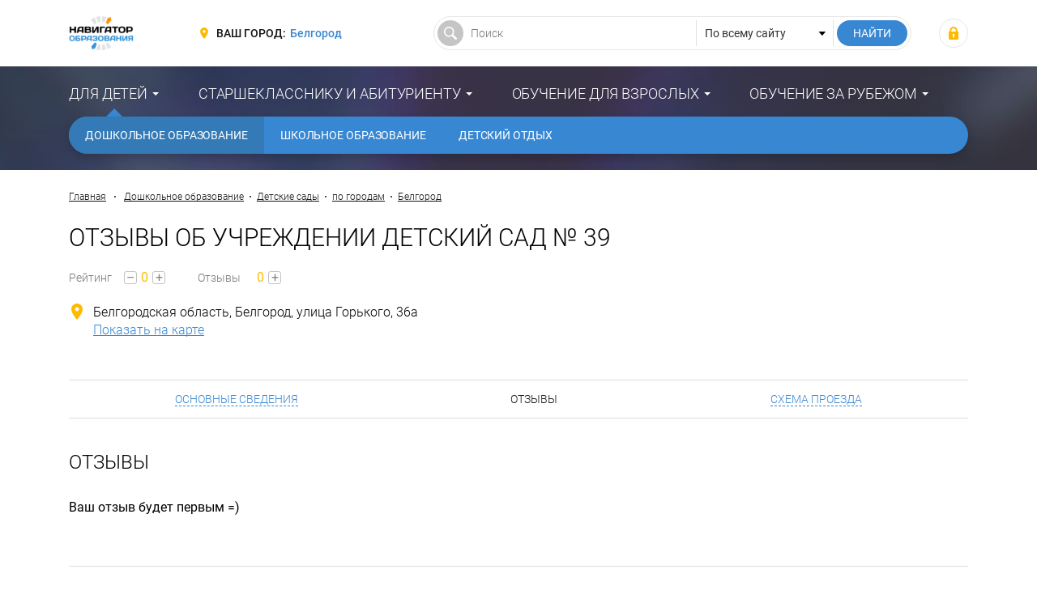

--- FILE ---
content_type: text/html; charset=UTF-8
request_url: https://belgorod.fulledu.ru/sadik/detskiy-sad-39/reviews/
body_size: 8109
content:
<!DOCTYPE html>
<html prefix="og: http://ogp.me/ns#" lang="ru-RU">

<head>
    <meta charset="UTF-8">
    <meta http-equiv="X-UA-Compatible" content="IE=edge">
    <meta name="viewport" content="width=device-width, initial-scale=1">
    <meta name="csrf-param" content="_csrf-frontend">
<meta name="csrf-token" content="CagmtGttxr8qJBtNieNxtD1rTSuoZrwSgqFqwA9ScDd4mFbMHAKE0EFLbwDl1wfaCRIfXvgAhD-69h-NVTs7bg==">
    <title>Отзывы - Детский сад № 39 (Белгород и Белгородская область) Белгородская область, Белгород, улица Горького, 36а – “Навигатор Образования”</title>
    <meta property="og:site_name" content="Навигатор Образования">
<meta property="og:locale" content="ru_RU">
<meta property="og:type" content="website">
<meta property="og:title" content="Отзывы - Детский сад № 39 (Белгород и Белгородская область) Белгородская область, Белгород, улица Горького, 36а">
<meta property="og:description" content="В данном разделе вы найдете как положительные, так и отрицательные отзывы о Детском саде № 39. Уже несколько человек (как родителей, так и работников детского сада) поделились своим мнением о качестве предоставления образовательных услуг этим дошкольным образовательным учреждением, которое расположено по адресу Белгородская область, Белгород, улица Горького, 36а.">
<meta property="og:url" content="https://belgorod.fulledu.ru/sadik/detskiy-sad-39/reviews/">
<meta property="og:image" content="https://belgorod.fulledu.ru/main/img/logo.jpg">
<meta property="og:image:width" content="564">
<meta property="og:image:height" content="294">
<meta property="twitter:card" content="summary">
<meta property="twitter:site" content="Навигатор Образования">
<meta property="twitter:title" content="Отзывы - Детский сад № 39 (Белгород и Белгородская область) Белгородская область, Белгород, улица Горького, 36а">
<meta property="twitter:description" content="В данном разделе вы найдете как положительные, так и отрицательные отзывы о Детском саде № 39. Уже несколько человек (как родителей, так и работников детского сада) поделились своим мнением о качестве предоставления образовательных услуг этим дошкольным образовательным учреждением, которое расположено по адресу Белгородская область, Белгород, улица Горького, 36а.">
<meta property="twitter:image" content="https://belgorod.fulledu.ru/main/img/logo.jpg">
<meta property="description" content="В данном разделе вы найдете как положительные, так и отрицательные отзывы о Детском саде № 39. Уже несколько человек (как родителей, так и работников детского сада) поделились своим мнением о качестве предоставления образовательных услуг этим дошкольным образовательным учреждением, которое расположено по адресу Белгородская область, Белгород, улица Горького, 36а.">
<meta name="description" content="В данном разделе вы найдете как положительные, так и отрицательные отзывы о Детском саде № 39. Уже несколько человек (как родителей, так и работников детского сада) поделились своим мнением о качестве предоставления образовательных услуг этим дошкольным образовательным учреждением, которое расположено по адресу Белгородская область, Белгород, улица Горького, 36а.">
<link href="https://belgorod.fulledu.ru/main/img/logo.jpg" rel="image_src">
<link href="https://belgorod.fulledu.ru/sadik/detskiy-sad-39/reviews/" rel="canonical">
<link href="https://media.fulledu.ru/assets/main/a-css/fca-992db509cd704a0b2f7f4f2ae0579e85.css" rel="stylesheet">
<script>var counterParams = {"controller":"firm","action":"view","system":"sadik","section":"firm","region":"belgorod","type":"Sadik","renderPage":"reviews"};</script>    <link href="/main/css/app.css" rel="stylesheet">

    <!-- Global site tag (gtag.js) - Google Analytics -->
    <script async src="https://www.googletagmanager.com/gtag/js?id=G-Y0Q575YNX7"></script>
    <script>
        window.dataLayer = window.dataLayer || [];
        function gtag(){dataLayer.push(arguments);}
        gtag('js', new Date());
        gtag('config', 'G-Y0Q575YNX7');
    </script>

        <!-- Yandex.RTB -->
<script>window.yaContextCb=window.yaContextCb||[]</script>
<script src="https://yandex.ru/ads/system/context.js" async></script>
    <script type="application/ld+json">{"@context":"http://schema.org","@type":"BreadcrumbList","itemListElement":[{"@type":"ListItem","position":1,"item":{"@id":"https://belgorod.fulledu.ru/sadik/","name":"Дошкольное образование"}},{"@type":"ListItem","position":2,"item":{"@id":"https://belgorod.fulledu.ru/sadik/list/","name":"Детские сады"}},{"@type":"ListItem","position":3,"item":{"@id":"https://belgorod.fulledu.ru/sadik/town/list/","name":"по городам"}},{"@type":"ListItem","position":4,"item":{"@id":"https://belgorod.fulledu.ru/sadik/town/belgorod/","name":"Белгород"}}]}</script>
<!--    <script data-ad-client="ca-pub-7263818704035702" async src="https://pagead2.googlesyndication.com/pagead/js/adsbygoogle.js"></script>-->
</head>

<body>

<div class="wrapper" id="wrapper">
    <div class="main-wrapper">
        <header class="header">
    <noindex>
        <div class="container">
            <div class="header__inner">
                <div class="header__toggle">
                    <button class="nav-toggle">
                        <span class="nav-toggle__bar"></span>
                        <span class="nav-toggle__bar"></span>
                        <span class="nav-toggle__bar"></span>
                    </button>
                </div>

                <div class="header__logo">
                    <div class="logo">
                                                    <a href="/" class="logo__link"><img src="https://media.fulledu.ru/assets/main/img/logo_mini.jpg" alt=""></a>
                                            </div>
                </div>
                <!-- /.header__logo -->

                <div class="header__region">
                    <div class="region">
                        <div class="region__label">Ваш город:</div>
                        <div class="region__value">
                            <a href="/region/list/" class="region__link">Белгород</a>
                        </div>
                    </div>
                </div>
                <!-- /.header__region -->

                <div class="header__search">
                    <form action="/search/" class="search-form">
                        <input type="hidden" name="searchid" value="2065814"/>
                        <input type="hidden" name="l10n" value="ru"/>
                        <input type="hidden" name="reqenc" value="utf-8"/>

                        <div class="search-form__main">
                            <input type="text" class="search-form__control" name="text" value="" placeholder="Поиск">
                        </div>

                        <div class="search-form__choose">
                            <select class="search-form__select">
                                <option value="">По всему сайту</option>
                            </select>
                        </div>

                        <div class="search-form__submit">
                            <input type="submit" value="Найти" class="search-form__btn">
                        </div>
                    </form>
                </div>
                <!-- /.header__search -->

                <div class="header__user">
                                            <div class="user-login">
                            <a class="user-login__link" href="https://fulledu.ru/user/login/" title="Войти"></a>                        </div>
                                    </div>
                <!-- /.header__user -->
            </div>
        </div>
    </noindex>
</header>
        <nav class="main-nav">
    <div class="container">
        <ul class="main-menu">
                            
                <li class="main-menu__item main-menu__item_parent main-menu__item_active">
                    <a href="#" class="main-menu__link">Для детей</a>
                    <ul class="main-menu__sub"><li class="main-menu__sub-item"><a href="/sadik/" class="main-menu__sub-link main-menu__sub-link_active">Дошкольное образование</a></li><li class="main-menu__sub-item"><a href="/school/" class="main-menu__sub-link">Школьное образование</a></li><li class="main-menu__sub-item"><a href="/detskiy-otdyh/" class="main-menu__sub-link">Детский отдых</a></li></ul>                </li>
                            
                <li class="main-menu__item main-menu__item_parent">
                    <a href="#" class="main-menu__link">Старшекласснику и абитуриенту</a>
                    <ul class="main-menu__sub"><li class="main-menu__sub-item"><a href="/vuzi/" class="main-menu__sub-link">Высшее образование</a></li><li class="main-menu__sub-item"><a href="/kolledj/" class="main-menu__sub-link">Средне-специальное образование</a></li><li class="main-menu__sub-item"><a href="/professii.html" class="main-menu__sub-link">Профессии</a></li></ul>                </li>
                            
                <li class="main-menu__item main-menu__item_parent">
                    <a href="#" class="main-menu__link">Обучение для взрослых</a>
                    <ul class="main-menu__sub"><li class="main-menu__sub-item"><a href="/mba/" class="main-menu__sub-link">Доп. образование</a></li></ul>                </li>
                            
                <li class="main-menu__item main-menu__item_parent">
                    <a href="#" class="main-menu__link">Обучение за рубежом</a>
                    <ul class="main-menu__sub"><li class="main-menu__sub-item"><a href="https://belgorod.fulledu.ru/zarubej/" class="main-menu__sub-link">Обучение за рубежом</a></li><li class="main-menu__sub-item"><a href="/strany.html" class="main-menu__sub-link">Страны</a></li></ul>                </li>
                    </ul>
    </div>
</nav>

        <div class="content-wrap">
            <div class="container">
<!--                -->                
    
    <!-- Yandex.RTB R-A-91330-24 -->
    <div id="yandex_rtb_R-A-91330-24"></div>
    <script>window.yaContextCb.push(()=>{
            Ya.Context.AdvManager.render({
                renderTo: 'yandex_rtb_R-A-91330-24',
                blockId: 'R-A-91330-24'
            })
        })</script>

                                    <div class="breadcrumbs">
                        <a href="/" class="breadcrumbs__link">Главная</a>
                        <span class="breadcrumbs__sep"></span>

                        <a href="/sadik/" class="breadcrumbs__link">Дошкольное образование</a><span class="breadcrumbs__sep"></span><a href="/sadik/list/" class="breadcrumbs__link">Детские сады</a><span class="breadcrumbs__sep"></span><a href="/sadik/town/list/" class="breadcrumbs__link">по городам</a><span class="breadcrumbs__sep"></span><a href="/sadik/town/belgorod/" class="breadcrumbs__link">Белгород</a>                    </div>
                    <!-- /.breadcrumbs -->
                
                                <div class="entity-main">
    
    <div class="entity-main__inner">
        <div class="entity-main__head">
            <h1 class="heading entity-main__title">Отзывы об учреждении Детский сад № 39</h1>
        </div>

        <!--
        <div class="entity-main__action">
            <div class="entity-action">
                <div class="entity-action__item">
                    <a href="#" class="entity-action__btn">Подписаться</a>
                </div>

                <div class="entity-action__item">
                    <a href="#" class="entity-action__btn entity-action__btn_ico">Я представитель</a>
                </div>

                <div class="entity-action__item">
                    <a href="#" class="entity-action__btn entity-action__btn_ico">Я тут учусь</a>
                </div>

                <div class="entity-action__item">
                    <a href="#" class="entity-action__btn entity-action__btn_ico">Я тут преподаю</a>
                </div>
            </div>
        </div>-->

        <div class="entity-main__rating">
            <div class="entity-rating">
                <div class="entity-rating__head">Рейтинг</div>
                <div class="entity-rating__body">
                    <button class="entity-rating__btn">–</button>
                    <div class="entity-rating__total">0</div>
                    <button class="entity-rating__btn">+</button>
                </div>
            </div>

            <div class="entity-rating">
                <div class="entity-rating__head">Отзывы</div>
                <div class="entity-rating__body">
                    <div class="entity-rating__total">0</div>
                    <a href="#review-form" class="entity-rating__btn">+</a>
                </div>
            </div>
        </div>

        <div class="entity-main__contact">
            <div class="entity-contact">
                <div class="entity-contact__item entity-contact__item_address">
                    <div class="entity-contact__unit">Белгородская область, Белгород, улица Горького, 36а</div>
                    <div class="entity-contact__unit">
                        <a href="/sadik/detskiy-sad-39/sheme/#address" class="entity-contact__link">Показать на карте</a>
                    </div>
                </div>

                                
                            </div>
            <!-- /.entity-contact -->
        </div>
    </div>
</div>
<!-- /.entity-main -->

    <ul class="entity-nav">
                                    <li class="entity-nav__item">
                    <a href="/sadik/detskiy-sad-39/about/" class="entity-nav__link">Основные сведения</a>
                </li>
                                                                    <li class="entity-nav__item entity-nav__item_current">
                    <a href="/sadik/detskiy-sad-39/reviews/" class="entity-nav__link">Отзывы</a>
                </li>
                                                                                        <li class="entity-nav__item">
                    <a href="/sadik/detskiy-sad-39/sheme/" class="entity-nav__link">Схема проезда</a>
                </li>
                        </ul>
    <!-- /.entity-nav -->


<div class="entity-content">
    <div class="entity-content__head">
        <div class="heading entity-content__title">Отзывы</div>
    </div>

    <div class="entity-content__body">
        <div id="w0" class="review-list"><div class="empty">Ваш отзыв будет первым =)</div></div>        <!-- /.review-list -->
    </div>
</div>
<!-- /.entity-content -->

<div class="comment-form comment-form_review">
    <div class="comment-form__head">Оставьте свой отзыв</div>

    <form id="review-form" action="/firm/add-review/" method="post">
<input type="hidden" name="_csrf-frontend" value="CagmtGttxr8qJBtNieNxtD1rTSuoZrwSgqFqwA9ScDd4mFbMHAKE0EFLbwDl1wfaCRIfXvgAhD-69h-NVTs7bg==">
    <div class="comment-form__body">
        <div style="display: none">
            <div class="form-group field-firmreview-firmid required">

<input type="hidden" id="firmreview-firmid" class="form-control" name="FirmReview[firmId]" value="100040000000000000000634">

<p class="help-block help-block-error"></p>
</div>        </div>

                    <div class="comment-form__main">
                <div class="form-group field-firmreview-created_by_name">
<label class="control-label" for="firmreview-created_by_name">Ваше имя</label>
<input type="text" id="firmreview-created_by_name" class="form-control" name="FirmReview[created_by_name]">

<p class="help-block help-block-error"></p>
</div>                <div class="form-group field-firmreview-created_by_email">
<label class="control-label" for="firmreview-created_by_email">E-mail</label>
<input type="text" id="firmreview-created_by_email" class="form-control" name="FirmReview[created_by_email]">

<p class="help-block help-block-error"></p>
</div>            </div>
        
        <div class="comment-form__add">
            <div class="form-group field-firmreview-text required">
<label class="control-label" for="firmreview-text">Текст</label>
<textarea id="firmreview-text" class="form-control form-control_textarea" name="FirmReview[text]" aria-required="true"></textarea>

<p class="help-block help-block-error"></p>
</div>
            <div class="comment-form__agree">
                <div class="comment-form__agree-item">
                    <div class="form-group field-firmreview-i_agree_rules required">
<div class="checkbox">
<label class="form-check" for="firmreview-i_agree_rules">
<input type="hidden" name="FirmReview[i_agree_rules]" value="0"><input type="checkbox" id="firmreview-i_agree_rules" class="form-check__control" name="FirmReview[i_agree_rules]" value="1" aria-required="true">
<span class="form-check__label">Я соглашаюсь с <a href="/pravila-kommentirovaniya.html" target="_blank">правилами комментирования</a> и обязуюсь их соблюдать.</span>
</label>
<p class="help-block help-block-error"></p>

</div>
</div>                </div>
            </div>
        </div>
    </div>

    <div class="comment-form__foot">
        <div class="comment-form__vote">
            <div class="control-label">Оценка</div>
            <div class="review-vote">
                <label class="review-vote__item review-vote__item_minus">
                    <input type="radio" name="FirmReview[rate]" value="-5" class="review-vote__control">
                    <span class="review-vote__label">-5</span>
                </label>

                <label class="review-vote__item review-vote__item_minus">
                    <input type="radio" name="FirmReview[rate]" value="-4" class="review-vote__control">
                    <span class="review-vote__label">-4</span>
                </label>

                <label class="review-vote__item review-vote__item_minus">
                    <input type="radio" name="FirmReview[rate]" value="-3" class="review-vote__control">
                    <span class="review-vote__label">-3</span>
                </label>

                <label class="review-vote__item review-vote__item_minus">
                    <input type="radio" name="FirmReview[rate]" value="-2" class="review-vote__control">
                    <span class="review-vote__label">-2</span>
                </label>

                <label class="review-vote__item review-vote__item_minus">
                    <input type="radio" name="FirmReview[rate]" value="-1" class="review-vote__control">
                    <span class="review-vote__label">-1</span>
                </label>

                <label class="review-vote__item">
                    <input type="radio" name="FirmReview[rate]" value="0" class="review-vote__control">
                    <span class="review-vote__label">0</span>
                </label>

                <label class="review-vote__item review-vote__item_plus">
                    <input type="radio" name="FirmReview[rate]" value="1" class="review-vote__control">
                    <span class="review-vote__label">+1</span>
                </label>

                <label class="review-vote__item review-vote__item_plus">
                    <input type="radio" name="FirmReview[rate]" value="2" class="review-vote__control">
                    <span class="review-vote__label">+2</span>
                </label>

                <label class="review-vote__item review-vote__item_plus">
                    <input type="radio" name="FirmReview[rate]" value="3" class="review-vote__control">
                    <span class="review-vote__label">+3</span>
                </label>

                <label class="review-vote__item review-vote__item_plus">
                    <input type="radio" name="FirmReview[rate]" value="4" class="review-vote__control">
                    <span class="review-vote__label">+4</span>
                </label>

                <label class="review-vote__item review-vote__item_plus">
                    <input type="radio" name="FirmReview[rate]" value="5" class="review-vote__control">
                    <span class="review-vote__label">+5</span>
                </label>
            </div>
            <!-- /.review-vote -->
        </div>
    </div>

            <div class="comment-form__foot">
            <div class="comment-form__reCaptcha">
                <div class="form-group field-firmreview-recaptcha">

<input type="hidden" id="firmreview-recaptcha" class="form-control" name="FirmReview[reCaptcha]"><div id="firmreview-recaptcha-recaptcha-review-form" class="g-recaptcha" data-sitekey="6LeF5FEUAAAAAJzP1Mrm6nma2SiMSACrXTDkuQh5" data-input-id="firmreview-recaptcha" data-form-id="review-form"></div>

<p class="help-block help-block-error"></p>
</div>            </div>
        </div>
    
    <div class="comment-form__submit">
        <input type="submit" value="Отправить" class="btn btn_primary">
    </div>

    </form></div>
<!-- /.comment-form -->


    <article class="article">
        <p>В данном разделе вы найдете как положительные, так и отрицательные отзывы о Детском саде № 39. Уже несколько человек (как родителей, так и работников детского сада) поделились своим мнением о качестве предоставления образовательных услуг этим дошкольным образовательным учреждением, которое расположено по адресу Белгородская область, Белгород, улица Горького, 36а.</p>
    </article>


<noindex>
    <div class="post-section">
        <div class="post-section__head">
            <div class="heading">Актуальные новости</div>
        </div>

        <div class="post-section__body">
                <div class="post-list">
        <div class="post-item">
    <div class="post-item__inner">
        <div class="post-item__img">
            <a href="/news/7534_dnei-okonchaniya-priyoma-zayavlenii-shkolnikov.html">
                                    <img src="https://media.fulledu.ru/documents/covers/1ka1/6971f36bc390c55b5a05b912/thumbnail6971f36b9a4848.72647057.jpg" alt="Выпускники школы пишут ЕГЭ">                            </a>
        </div>

                    <a href="/news/7534_dnei-okonchaniya-priyoma-zayavlenii-shkolnikov.html" class="post-item__desc">
                <div class="post-item__desc-inner">По информации, предоставленной пресс-службой газеты «Известия», высшие учебные заведения утвердили обновлённый перечень вступительных испытаний за 12 ..</div>
            </a>
            </div>

    <div class="post-item__title">
        <a class="post-item__title-link" href="/news/7534_dnei-okonchaniya-priyoma-zayavlenii-shkolnikov.html">За 12 дней до окончания приёма заявлений школьников на ЕГЭ вузы РФ изменили перечень вступительных испытаний </a>    </div>

    <div class="post-item__data">
        <div class="data">
                            <div class="data__item data__item_date">22 янв. 2026 г.</div>
            
            <div class="data__item data__item_comment">0</div>

                            <div class="data__item data__item_view">358</div>
                    </div>
        <!-- /.data -->
    </div>
</div>
<!-- /.post-item -->

<div class="post-item">
    <div class="post-item__inner">
        <div class="post-item__img">
            <a href="/news/7533_lgotnye-mesta-vuzah-budut-pereraspredelyat.html">
                                    <img src="https://media.fulledu.ru/documents/covers/1ka1/697088c6d1f7b7a5f307e3c2/thumbnail697088c7a70913.69106770.jpg" alt="Приёмная кампания в вузах РФ">                            </a>
        </div>

                    <a href="/news/7533_lgotnye-mesta-vuzah-budut-pereraspredelyat.html" class="post-item__desc">
                <div class="post-item__desc-inner">В приёмную кампанию 2026-2027 учебного года российские вузы больше не смогут перенаправлять невостребованные целевые места сразу в общий конкурс. В пе..</div>
            </a>
            </div>

    <div class="post-item__title">
        <a class="post-item__title-link" href="/news/7533_lgotnye-mesta-vuzah-budut-pereraspredelyat.html">Льготные места в вузах РФ будут перераспределять по новым правилам</a>    </div>

    <div class="post-item__data">
        <div class="data">
                            <div class="data__item data__item_date">21 янв. 2026 г.</div>
            
            <div class="data__item data__item_comment">0</div>

                            <div class="data__item data__item_view">841</div>
                    </div>
        <!-- /.data -->
    </div>
</div>
<!-- /.post-item -->

<div class="post-item">
    <div class="post-item__inner">
        <div class="post-item__img">
            <a href="/news/7532_vvedenii-rossiiskih-shkolah-ocenok-povedenie.html">
                                    <img src="https://media.fulledu.ru/documents/covers/1ka1/696e04b0799010f82f0d56e2/thumbnail696e04b06ee0a3.61809234.jpg" alt="Урок по географии в российской школе">                            </a>
        </div>

                    <a href="/news/7532_vvedenii-rossiiskih-shkolah-ocenok-povedenie.html" class="post-item__desc">
                <div class="post-item__desc-inner">Министерство просвещения РФ подготовило проект приказа, согласно которому все российские школы смогут вводить оценки за поведение. А в едином учебнике..</div>
            </a>
            </div>

    <div class="post-item__title">
        <a class="post-item__title-link" href="/news/7532_vvedenii-rossiiskih-shkolah-ocenok-povedenie.html">О введении в российских школах оценок за поведение и изменениях в содержании школьных учебников по географии</a>    </div>

    <div class="post-item__data">
        <div class="data">
                            <div class="data__item data__item_date">19 янв. 2026 г.</div>
            
            <div class="data__item data__item_comment">1</div>

                            <div class="data__item data__item_view">1708</div>
                    </div>
        <!-- /.data -->
    </div>
</div>
<!-- /.post-item -->
    </div>
        </div>
    </div>
    <!-- /.post-section -->
</noindex>
            </div>
        </div>
    </div>

    <noindex>
    <!--LiveInternet counter-->
    <script type="text/javascript">
        new Image().src = "//counter.yadro.ru/hit;FULLEDU?r"+
            escape(document.referrer)+((typeof(screen)=="undefined")?"":
                ";s"+screen.width+"*"+screen.height+"*"+(screen.colorDepth?
                screen.colorDepth:screen.pixelDepth))+";u"+escape(document.URL)+
            ";h"+escape(document.title.substring(0,150))+
            ";"+Math.random();</script>
    <!--/LiveInternet-->

    <!-- Yandex.Metrika informer -->
    <!-- <a href="https://metrika.yandex.ru/stat/?id=20951263&amp;from=informer"
       target="_blank" rel="nofollow"><img src="https://informer.yandex.ru/informer/20951263/3_1_FFFFFFFF_EFEFEFFF_0_pageviews"
                                           style="width:88px; height:31px; border:0;" alt="Яндекс.Метрика" title="Яндекс.Метрика: данные за сегодня (просмотры, визиты и уникальные посетители)" class="ym-advanced-informer" data-cid="20951263" data-lang="ru" /></a> -->
    <!-- /Yandex.Metrika informer -->

    <!-- Yandex.Metrika counter -->
        <script type="text/javascript" >
        (function(m,e,t,r,i,k,a){m[i]=m[i]||function(){(m[i].a=m[i].a||[]).push(arguments)};
            m[i].l=1*new Date();k=e.createElement(t),a=e.getElementsByTagName(t)[0],k.async=1,k.src=r,a.parentNode.insertBefore(k,a)})
        (window, document, "script", "https://mc.yandex.ru/metrika/tag.js", "ym");

        ym(20951263, "init", {
            clickmap:true,
            trackLinks:true,
            accurateTrackBounce:true,
            webvisor:true
        });
    </script>
    <noscript><div><img src="https://mc.yandex.ru/watch/20951263" style="position:absolute; left:-9999px;" alt="" /></div></noscript>
    <!-- /Yandex.Metrika counter -->

    <!-- Rating Mail.ru counter -->
    <script type="text/javascript">
        var _tmr = window._tmr || (window._tmr = []);
        _tmr.push({id: "3159511", type: "pageView", start: (new Date()).getTime()});
        (function (d, w, id) {
            if (d.getElementById(id)) return;
            var ts = d.createElement("script"); ts.type = "text/javascript"; ts.async = true; ts.id = id;
            ts.src = "https://top-fwz1.mail.ru/js/code.js";
            var f = function () {var s = d.getElementsByTagName("script")[0]; s.parentNode.insertBefore(ts, s);};
            if (w.opera == "[object Opera]") { d.addEventListener("DOMContentLoaded", f, false); } else { f(); }
        })(document, window, "topmailru-code");
    </script><noscript><div>
            <img src="https://top-fwz1.mail.ru/counter?id=3159511;js=na" style="border:0;position:absolute;left:-9999px;" alt="Top.Mail.Ru" />
        </div></noscript>
    <!-- //Rating Mail.ru counter -->
</noindex>
    <footer class="footer">
    <noindex>
        <div class="container">
            <div class="footer__inner">
                <div class="footer__copywrite">
                    <div class="copywrite">
                        <div class="copywrite__inner">© Сетевое издание «Навигатор образования», 2008-2026, 16+</div>
                        <div class="copywrite__dist">Свидетельство о регистрации ЭЛ № ФС 77-53923 от 26.04.2013.</div>
                    </div>
                </div>
                <!-- /.footer__copywrite -->

                <div class="footer__contact">
                    <div class="footer-contact">
                        <div class="footer-contact__action">
                            <a href="/razmeschenie-reklamy.html" class="footer-contact__link" rel="nofollow">Реклама</a>
                        </div>
                        <div class="footer-contact__action">
                            <a href="mailto:admin@fulledu.ru" class="footer-contact__link" target="_blank" rel="nofollow">Написать нам</a>
                        </div>
                    </div>
                    <!-- /.footer-contact -->
                </div>
                <!-- /.footer__contact -->

                <div class="footer__social">
                    <div class="footer-social">
                        <a href="https://vk.com/fulledu" class="footer-social__btn footer-social__btn_vk" target="_blank" rel="nofollow"></a>
                        <a href="https://www.facebook.com/fulleduru/" class="footer-social__btn footer-social__btn_fb" target="_blank" rel="nofollow"></a>
                        <a href="https://ok.ru/fulledu" class="footer-social__btn footer-social__btn_ok" target="_blank" rel="nofollow"></a>
                        <a href="https://twitter.com/fulleduru" class="footer-social__btn footer-social__btn_tw" target="_blank" rel="nofollow"></a>
                    </div>
                    <!-- /.footer-social -->
                </div>
                <!-- /.footer__social -->
            </div>
        </div>
    </noindex>
</footer>
</div>

<!-- меню для mobile разрешения -->
<div class="mobile-panel" id="mobile-nav">
    <div class="mobile-panel__region">
        <div class="region region_mobile">
            <div class="region__label">Ваш город:</div>
            <div class="region__value">
                <a href="/region/list/" class="region__link">Белгород</a>
            </div>
        </div>
    </div>

    <nav class="mobile-panel__nav">
        <ul class="mobile-menu">
                        <li class="mobile-menu__item">
                <a href="#" class="mobile-menu__link">Для детей</a>

                                <ul class="mobile-menu__sub">
                                            <li class="mobile-menu__sub-item">
                            <a href="/sadik/" class="mobile-menu__sub-link">Дошкольное образование</a>
                        </li>
                                            <li class="mobile-menu__sub-item">
                            <a href="/school/" class="mobile-menu__sub-link">Школьное образование</a>
                        </li>
                                            <li class="mobile-menu__sub-item">
                            <a href="/detskiy-otdyh/" class="mobile-menu__sub-link">Детский отдых</a>
                        </li>
                                    </ul>
                            </li>
                        <li class="mobile-menu__item">
                <a href="#" class="mobile-menu__link">Старшекласснику и абитуриенту</a>

                                <ul class="mobile-menu__sub">
                                            <li class="mobile-menu__sub-item">
                            <a href="/vuzi/" class="mobile-menu__sub-link">Высшее образование</a>
                        </li>
                                            <li class="mobile-menu__sub-item">
                            <a href="/kolledj/" class="mobile-menu__sub-link">Средне-специальное образование</a>
                        </li>
                                            <li class="mobile-menu__sub-item">
                            <a href="/professii.html" class="mobile-menu__sub-link">Профессии</a>
                        </li>
                                    </ul>
                            </li>
                        <li class="mobile-menu__item">
                <a href="#" class="mobile-menu__link">Обучение для взрослых</a>

                                <ul class="mobile-menu__sub">
                                            <li class="mobile-menu__sub-item">
                            <a href="/mba/" class="mobile-menu__sub-link">Доп. образование</a>
                        </li>
                                    </ul>
                            </li>
                        <li class="mobile-menu__item">
                <a href="#" class="mobile-menu__link">Обучение за рубежом</a>

                                <ul class="mobile-menu__sub">
                                            <li class="mobile-menu__sub-item">
                            <a href="https://belgorod.fulledu.ru/zarubej/" class="mobile-menu__sub-link">Обучение за рубежом</a>
                        </li>
                                            <li class="mobile-menu__sub-item">
                            <a href="/strany.html" class="mobile-menu__sub-link">Страны</a>
                        </li>
                                    </ul>
                            </li>
                    </ul>
    </nav>
</div>
<!-- /.mobile-panel -->

<script src="//www.google.com/recaptcha/api.js?hl=ru&amp;render=explicit&amp;onload=recaptchaOnloadCallback" async defer></script>
<script src="https://media.fulledu.ru/assets/main/a-js/fca-f3e19dd5b571d290f14b72a71bd617a2.js"></script>
<script>function recaptchaOnloadCallback() {
    "use strict";
    jQuery(".g-recaptcha").each(function () {
        const reCaptcha = jQuery(this);
        if (reCaptcha.data("recaptcha-client-id") === undefined) {
            const recaptchaClientId = grecaptcha.render(reCaptcha.attr("id"), {
                "callback": function (response) {
                    if (reCaptcha.data("form-id") !== "") {
                        jQuery("#" + reCaptcha.data("input-id"), "#" + reCaptcha.data("form-id")).val(response)
                            .trigger("change");
                    } else {
                        jQuery("#" + reCaptcha.data("input-id")).val(response).trigger("change");
                    }

                    if (reCaptcha.attr("data-callback")) {
                        eval("(" + reCaptcha.attr("data-callback") + ")(response)");
                    }
                },
                "expired-callback": function () {
                    if (reCaptcha.data("form-id") !== "") {
                        jQuery("#" + reCaptcha.data("input-id"), "#" + reCaptcha.data("form-id")).val("");
                    } else {
                        jQuery("#" + reCaptcha.data("input-id")).val("");
                    }

                    if (reCaptcha.attr("data-expired-callback")) {
                        eval("(" + reCaptcha.attr("data-expired-callback") + ")()");
                    }
                },
            });
            reCaptcha.data("recaptcha-client-id", recaptchaClientId);
        }
    });
}</script>
<script>jQuery(function ($) {
jQuery('#review-form').yiiActiveForm([{"id":"firmreview-firmid","name":"firmId","container":".field-firmreview-firmid","input":"#firmreview-firmid","error":".help-block.help-block-error","enableAjaxValidation":true},{"id":"firmreview-created_by_name","name":"created_by_name","container":".field-firmreview-created_by_name","input":"#firmreview-created_by_name","error":".help-block.help-block-error","enableAjaxValidation":true},{"id":"firmreview-created_by_email","name":"created_by_email","container":".field-firmreview-created_by_email","input":"#firmreview-created_by_email","error":".help-block.help-block-error","enableAjaxValidation":true},{"id":"firmreview-text","name":"text","container":".field-firmreview-text","input":"#firmreview-text","error":".help-block.help-block-error","enableAjaxValidation":true},{"id":"firmreview-i_agree_rules","name":"i_agree_rules","container":".field-firmreview-i_agree_rules","input":"#firmreview-i_agree_rules","error":".help-block.help-block-error","enableAjaxValidation":true},{"id":"firmreview-recaptcha","name":"reCaptcha","container":".field-firmreview-recaptcha","input":"#firmreview-recaptcha","error":".help-block.help-block-error","enableAjaxValidation":true}], []);
});</script>
<script>jQuery(window).on('load', function () {
ym(20951263, 'reachGoal', 'trackedViewBanner_topYandex-1110x94');
gtag('event', 'trackedViewBanner_topYandex-1110x94');
});</script></body>
</html>


--- FILE ---
content_type: text/html; charset=utf-8
request_url: https://www.google.com/recaptcha/api2/anchor?ar=1&k=6LeF5FEUAAAAAJzP1Mrm6nma2SiMSACrXTDkuQh5&co=aHR0cHM6Ly9iZWxnb3JvZC5mdWxsZWR1LnJ1OjQ0Mw..&hl=ru&v=N67nZn4AqZkNcbeMu4prBgzg&size=normal&anchor-ms=20000&execute-ms=30000&cb=r2fyrx4oansk
body_size: 50612
content:
<!DOCTYPE HTML><html dir="ltr" lang="ru"><head><meta http-equiv="Content-Type" content="text/html; charset=UTF-8">
<meta http-equiv="X-UA-Compatible" content="IE=edge">
<title>reCAPTCHA</title>
<style type="text/css">
/* cyrillic-ext */
@font-face {
  font-family: 'Roboto';
  font-style: normal;
  font-weight: 400;
  font-stretch: 100%;
  src: url(//fonts.gstatic.com/s/roboto/v48/KFO7CnqEu92Fr1ME7kSn66aGLdTylUAMa3GUBHMdazTgWw.woff2) format('woff2');
  unicode-range: U+0460-052F, U+1C80-1C8A, U+20B4, U+2DE0-2DFF, U+A640-A69F, U+FE2E-FE2F;
}
/* cyrillic */
@font-face {
  font-family: 'Roboto';
  font-style: normal;
  font-weight: 400;
  font-stretch: 100%;
  src: url(//fonts.gstatic.com/s/roboto/v48/KFO7CnqEu92Fr1ME7kSn66aGLdTylUAMa3iUBHMdazTgWw.woff2) format('woff2');
  unicode-range: U+0301, U+0400-045F, U+0490-0491, U+04B0-04B1, U+2116;
}
/* greek-ext */
@font-face {
  font-family: 'Roboto';
  font-style: normal;
  font-weight: 400;
  font-stretch: 100%;
  src: url(//fonts.gstatic.com/s/roboto/v48/KFO7CnqEu92Fr1ME7kSn66aGLdTylUAMa3CUBHMdazTgWw.woff2) format('woff2');
  unicode-range: U+1F00-1FFF;
}
/* greek */
@font-face {
  font-family: 'Roboto';
  font-style: normal;
  font-weight: 400;
  font-stretch: 100%;
  src: url(//fonts.gstatic.com/s/roboto/v48/KFO7CnqEu92Fr1ME7kSn66aGLdTylUAMa3-UBHMdazTgWw.woff2) format('woff2');
  unicode-range: U+0370-0377, U+037A-037F, U+0384-038A, U+038C, U+038E-03A1, U+03A3-03FF;
}
/* math */
@font-face {
  font-family: 'Roboto';
  font-style: normal;
  font-weight: 400;
  font-stretch: 100%;
  src: url(//fonts.gstatic.com/s/roboto/v48/KFO7CnqEu92Fr1ME7kSn66aGLdTylUAMawCUBHMdazTgWw.woff2) format('woff2');
  unicode-range: U+0302-0303, U+0305, U+0307-0308, U+0310, U+0312, U+0315, U+031A, U+0326-0327, U+032C, U+032F-0330, U+0332-0333, U+0338, U+033A, U+0346, U+034D, U+0391-03A1, U+03A3-03A9, U+03B1-03C9, U+03D1, U+03D5-03D6, U+03F0-03F1, U+03F4-03F5, U+2016-2017, U+2034-2038, U+203C, U+2040, U+2043, U+2047, U+2050, U+2057, U+205F, U+2070-2071, U+2074-208E, U+2090-209C, U+20D0-20DC, U+20E1, U+20E5-20EF, U+2100-2112, U+2114-2115, U+2117-2121, U+2123-214F, U+2190, U+2192, U+2194-21AE, U+21B0-21E5, U+21F1-21F2, U+21F4-2211, U+2213-2214, U+2216-22FF, U+2308-230B, U+2310, U+2319, U+231C-2321, U+2336-237A, U+237C, U+2395, U+239B-23B7, U+23D0, U+23DC-23E1, U+2474-2475, U+25AF, U+25B3, U+25B7, U+25BD, U+25C1, U+25CA, U+25CC, U+25FB, U+266D-266F, U+27C0-27FF, U+2900-2AFF, U+2B0E-2B11, U+2B30-2B4C, U+2BFE, U+3030, U+FF5B, U+FF5D, U+1D400-1D7FF, U+1EE00-1EEFF;
}
/* symbols */
@font-face {
  font-family: 'Roboto';
  font-style: normal;
  font-weight: 400;
  font-stretch: 100%;
  src: url(//fonts.gstatic.com/s/roboto/v48/KFO7CnqEu92Fr1ME7kSn66aGLdTylUAMaxKUBHMdazTgWw.woff2) format('woff2');
  unicode-range: U+0001-000C, U+000E-001F, U+007F-009F, U+20DD-20E0, U+20E2-20E4, U+2150-218F, U+2190, U+2192, U+2194-2199, U+21AF, U+21E6-21F0, U+21F3, U+2218-2219, U+2299, U+22C4-22C6, U+2300-243F, U+2440-244A, U+2460-24FF, U+25A0-27BF, U+2800-28FF, U+2921-2922, U+2981, U+29BF, U+29EB, U+2B00-2BFF, U+4DC0-4DFF, U+FFF9-FFFB, U+10140-1018E, U+10190-1019C, U+101A0, U+101D0-101FD, U+102E0-102FB, U+10E60-10E7E, U+1D2C0-1D2D3, U+1D2E0-1D37F, U+1F000-1F0FF, U+1F100-1F1AD, U+1F1E6-1F1FF, U+1F30D-1F30F, U+1F315, U+1F31C, U+1F31E, U+1F320-1F32C, U+1F336, U+1F378, U+1F37D, U+1F382, U+1F393-1F39F, U+1F3A7-1F3A8, U+1F3AC-1F3AF, U+1F3C2, U+1F3C4-1F3C6, U+1F3CA-1F3CE, U+1F3D4-1F3E0, U+1F3ED, U+1F3F1-1F3F3, U+1F3F5-1F3F7, U+1F408, U+1F415, U+1F41F, U+1F426, U+1F43F, U+1F441-1F442, U+1F444, U+1F446-1F449, U+1F44C-1F44E, U+1F453, U+1F46A, U+1F47D, U+1F4A3, U+1F4B0, U+1F4B3, U+1F4B9, U+1F4BB, U+1F4BF, U+1F4C8-1F4CB, U+1F4D6, U+1F4DA, U+1F4DF, U+1F4E3-1F4E6, U+1F4EA-1F4ED, U+1F4F7, U+1F4F9-1F4FB, U+1F4FD-1F4FE, U+1F503, U+1F507-1F50B, U+1F50D, U+1F512-1F513, U+1F53E-1F54A, U+1F54F-1F5FA, U+1F610, U+1F650-1F67F, U+1F687, U+1F68D, U+1F691, U+1F694, U+1F698, U+1F6AD, U+1F6B2, U+1F6B9-1F6BA, U+1F6BC, U+1F6C6-1F6CF, U+1F6D3-1F6D7, U+1F6E0-1F6EA, U+1F6F0-1F6F3, U+1F6F7-1F6FC, U+1F700-1F7FF, U+1F800-1F80B, U+1F810-1F847, U+1F850-1F859, U+1F860-1F887, U+1F890-1F8AD, U+1F8B0-1F8BB, U+1F8C0-1F8C1, U+1F900-1F90B, U+1F93B, U+1F946, U+1F984, U+1F996, U+1F9E9, U+1FA00-1FA6F, U+1FA70-1FA7C, U+1FA80-1FA89, U+1FA8F-1FAC6, U+1FACE-1FADC, U+1FADF-1FAE9, U+1FAF0-1FAF8, U+1FB00-1FBFF;
}
/* vietnamese */
@font-face {
  font-family: 'Roboto';
  font-style: normal;
  font-weight: 400;
  font-stretch: 100%;
  src: url(//fonts.gstatic.com/s/roboto/v48/KFO7CnqEu92Fr1ME7kSn66aGLdTylUAMa3OUBHMdazTgWw.woff2) format('woff2');
  unicode-range: U+0102-0103, U+0110-0111, U+0128-0129, U+0168-0169, U+01A0-01A1, U+01AF-01B0, U+0300-0301, U+0303-0304, U+0308-0309, U+0323, U+0329, U+1EA0-1EF9, U+20AB;
}
/* latin-ext */
@font-face {
  font-family: 'Roboto';
  font-style: normal;
  font-weight: 400;
  font-stretch: 100%;
  src: url(//fonts.gstatic.com/s/roboto/v48/KFO7CnqEu92Fr1ME7kSn66aGLdTylUAMa3KUBHMdazTgWw.woff2) format('woff2');
  unicode-range: U+0100-02BA, U+02BD-02C5, U+02C7-02CC, U+02CE-02D7, U+02DD-02FF, U+0304, U+0308, U+0329, U+1D00-1DBF, U+1E00-1E9F, U+1EF2-1EFF, U+2020, U+20A0-20AB, U+20AD-20C0, U+2113, U+2C60-2C7F, U+A720-A7FF;
}
/* latin */
@font-face {
  font-family: 'Roboto';
  font-style: normal;
  font-weight: 400;
  font-stretch: 100%;
  src: url(//fonts.gstatic.com/s/roboto/v48/KFO7CnqEu92Fr1ME7kSn66aGLdTylUAMa3yUBHMdazQ.woff2) format('woff2');
  unicode-range: U+0000-00FF, U+0131, U+0152-0153, U+02BB-02BC, U+02C6, U+02DA, U+02DC, U+0304, U+0308, U+0329, U+2000-206F, U+20AC, U+2122, U+2191, U+2193, U+2212, U+2215, U+FEFF, U+FFFD;
}
/* cyrillic-ext */
@font-face {
  font-family: 'Roboto';
  font-style: normal;
  font-weight: 500;
  font-stretch: 100%;
  src: url(//fonts.gstatic.com/s/roboto/v48/KFO7CnqEu92Fr1ME7kSn66aGLdTylUAMa3GUBHMdazTgWw.woff2) format('woff2');
  unicode-range: U+0460-052F, U+1C80-1C8A, U+20B4, U+2DE0-2DFF, U+A640-A69F, U+FE2E-FE2F;
}
/* cyrillic */
@font-face {
  font-family: 'Roboto';
  font-style: normal;
  font-weight: 500;
  font-stretch: 100%;
  src: url(//fonts.gstatic.com/s/roboto/v48/KFO7CnqEu92Fr1ME7kSn66aGLdTylUAMa3iUBHMdazTgWw.woff2) format('woff2');
  unicode-range: U+0301, U+0400-045F, U+0490-0491, U+04B0-04B1, U+2116;
}
/* greek-ext */
@font-face {
  font-family: 'Roboto';
  font-style: normal;
  font-weight: 500;
  font-stretch: 100%;
  src: url(//fonts.gstatic.com/s/roboto/v48/KFO7CnqEu92Fr1ME7kSn66aGLdTylUAMa3CUBHMdazTgWw.woff2) format('woff2');
  unicode-range: U+1F00-1FFF;
}
/* greek */
@font-face {
  font-family: 'Roboto';
  font-style: normal;
  font-weight: 500;
  font-stretch: 100%;
  src: url(//fonts.gstatic.com/s/roboto/v48/KFO7CnqEu92Fr1ME7kSn66aGLdTylUAMa3-UBHMdazTgWw.woff2) format('woff2');
  unicode-range: U+0370-0377, U+037A-037F, U+0384-038A, U+038C, U+038E-03A1, U+03A3-03FF;
}
/* math */
@font-face {
  font-family: 'Roboto';
  font-style: normal;
  font-weight: 500;
  font-stretch: 100%;
  src: url(//fonts.gstatic.com/s/roboto/v48/KFO7CnqEu92Fr1ME7kSn66aGLdTylUAMawCUBHMdazTgWw.woff2) format('woff2');
  unicode-range: U+0302-0303, U+0305, U+0307-0308, U+0310, U+0312, U+0315, U+031A, U+0326-0327, U+032C, U+032F-0330, U+0332-0333, U+0338, U+033A, U+0346, U+034D, U+0391-03A1, U+03A3-03A9, U+03B1-03C9, U+03D1, U+03D5-03D6, U+03F0-03F1, U+03F4-03F5, U+2016-2017, U+2034-2038, U+203C, U+2040, U+2043, U+2047, U+2050, U+2057, U+205F, U+2070-2071, U+2074-208E, U+2090-209C, U+20D0-20DC, U+20E1, U+20E5-20EF, U+2100-2112, U+2114-2115, U+2117-2121, U+2123-214F, U+2190, U+2192, U+2194-21AE, U+21B0-21E5, U+21F1-21F2, U+21F4-2211, U+2213-2214, U+2216-22FF, U+2308-230B, U+2310, U+2319, U+231C-2321, U+2336-237A, U+237C, U+2395, U+239B-23B7, U+23D0, U+23DC-23E1, U+2474-2475, U+25AF, U+25B3, U+25B7, U+25BD, U+25C1, U+25CA, U+25CC, U+25FB, U+266D-266F, U+27C0-27FF, U+2900-2AFF, U+2B0E-2B11, U+2B30-2B4C, U+2BFE, U+3030, U+FF5B, U+FF5D, U+1D400-1D7FF, U+1EE00-1EEFF;
}
/* symbols */
@font-face {
  font-family: 'Roboto';
  font-style: normal;
  font-weight: 500;
  font-stretch: 100%;
  src: url(//fonts.gstatic.com/s/roboto/v48/KFO7CnqEu92Fr1ME7kSn66aGLdTylUAMaxKUBHMdazTgWw.woff2) format('woff2');
  unicode-range: U+0001-000C, U+000E-001F, U+007F-009F, U+20DD-20E0, U+20E2-20E4, U+2150-218F, U+2190, U+2192, U+2194-2199, U+21AF, U+21E6-21F0, U+21F3, U+2218-2219, U+2299, U+22C4-22C6, U+2300-243F, U+2440-244A, U+2460-24FF, U+25A0-27BF, U+2800-28FF, U+2921-2922, U+2981, U+29BF, U+29EB, U+2B00-2BFF, U+4DC0-4DFF, U+FFF9-FFFB, U+10140-1018E, U+10190-1019C, U+101A0, U+101D0-101FD, U+102E0-102FB, U+10E60-10E7E, U+1D2C0-1D2D3, U+1D2E0-1D37F, U+1F000-1F0FF, U+1F100-1F1AD, U+1F1E6-1F1FF, U+1F30D-1F30F, U+1F315, U+1F31C, U+1F31E, U+1F320-1F32C, U+1F336, U+1F378, U+1F37D, U+1F382, U+1F393-1F39F, U+1F3A7-1F3A8, U+1F3AC-1F3AF, U+1F3C2, U+1F3C4-1F3C6, U+1F3CA-1F3CE, U+1F3D4-1F3E0, U+1F3ED, U+1F3F1-1F3F3, U+1F3F5-1F3F7, U+1F408, U+1F415, U+1F41F, U+1F426, U+1F43F, U+1F441-1F442, U+1F444, U+1F446-1F449, U+1F44C-1F44E, U+1F453, U+1F46A, U+1F47D, U+1F4A3, U+1F4B0, U+1F4B3, U+1F4B9, U+1F4BB, U+1F4BF, U+1F4C8-1F4CB, U+1F4D6, U+1F4DA, U+1F4DF, U+1F4E3-1F4E6, U+1F4EA-1F4ED, U+1F4F7, U+1F4F9-1F4FB, U+1F4FD-1F4FE, U+1F503, U+1F507-1F50B, U+1F50D, U+1F512-1F513, U+1F53E-1F54A, U+1F54F-1F5FA, U+1F610, U+1F650-1F67F, U+1F687, U+1F68D, U+1F691, U+1F694, U+1F698, U+1F6AD, U+1F6B2, U+1F6B9-1F6BA, U+1F6BC, U+1F6C6-1F6CF, U+1F6D3-1F6D7, U+1F6E0-1F6EA, U+1F6F0-1F6F3, U+1F6F7-1F6FC, U+1F700-1F7FF, U+1F800-1F80B, U+1F810-1F847, U+1F850-1F859, U+1F860-1F887, U+1F890-1F8AD, U+1F8B0-1F8BB, U+1F8C0-1F8C1, U+1F900-1F90B, U+1F93B, U+1F946, U+1F984, U+1F996, U+1F9E9, U+1FA00-1FA6F, U+1FA70-1FA7C, U+1FA80-1FA89, U+1FA8F-1FAC6, U+1FACE-1FADC, U+1FADF-1FAE9, U+1FAF0-1FAF8, U+1FB00-1FBFF;
}
/* vietnamese */
@font-face {
  font-family: 'Roboto';
  font-style: normal;
  font-weight: 500;
  font-stretch: 100%;
  src: url(//fonts.gstatic.com/s/roboto/v48/KFO7CnqEu92Fr1ME7kSn66aGLdTylUAMa3OUBHMdazTgWw.woff2) format('woff2');
  unicode-range: U+0102-0103, U+0110-0111, U+0128-0129, U+0168-0169, U+01A0-01A1, U+01AF-01B0, U+0300-0301, U+0303-0304, U+0308-0309, U+0323, U+0329, U+1EA0-1EF9, U+20AB;
}
/* latin-ext */
@font-face {
  font-family: 'Roboto';
  font-style: normal;
  font-weight: 500;
  font-stretch: 100%;
  src: url(//fonts.gstatic.com/s/roboto/v48/KFO7CnqEu92Fr1ME7kSn66aGLdTylUAMa3KUBHMdazTgWw.woff2) format('woff2');
  unicode-range: U+0100-02BA, U+02BD-02C5, U+02C7-02CC, U+02CE-02D7, U+02DD-02FF, U+0304, U+0308, U+0329, U+1D00-1DBF, U+1E00-1E9F, U+1EF2-1EFF, U+2020, U+20A0-20AB, U+20AD-20C0, U+2113, U+2C60-2C7F, U+A720-A7FF;
}
/* latin */
@font-face {
  font-family: 'Roboto';
  font-style: normal;
  font-weight: 500;
  font-stretch: 100%;
  src: url(//fonts.gstatic.com/s/roboto/v48/KFO7CnqEu92Fr1ME7kSn66aGLdTylUAMa3yUBHMdazQ.woff2) format('woff2');
  unicode-range: U+0000-00FF, U+0131, U+0152-0153, U+02BB-02BC, U+02C6, U+02DA, U+02DC, U+0304, U+0308, U+0329, U+2000-206F, U+20AC, U+2122, U+2191, U+2193, U+2212, U+2215, U+FEFF, U+FFFD;
}
/* cyrillic-ext */
@font-face {
  font-family: 'Roboto';
  font-style: normal;
  font-weight: 900;
  font-stretch: 100%;
  src: url(//fonts.gstatic.com/s/roboto/v48/KFO7CnqEu92Fr1ME7kSn66aGLdTylUAMa3GUBHMdazTgWw.woff2) format('woff2');
  unicode-range: U+0460-052F, U+1C80-1C8A, U+20B4, U+2DE0-2DFF, U+A640-A69F, U+FE2E-FE2F;
}
/* cyrillic */
@font-face {
  font-family: 'Roboto';
  font-style: normal;
  font-weight: 900;
  font-stretch: 100%;
  src: url(//fonts.gstatic.com/s/roboto/v48/KFO7CnqEu92Fr1ME7kSn66aGLdTylUAMa3iUBHMdazTgWw.woff2) format('woff2');
  unicode-range: U+0301, U+0400-045F, U+0490-0491, U+04B0-04B1, U+2116;
}
/* greek-ext */
@font-face {
  font-family: 'Roboto';
  font-style: normal;
  font-weight: 900;
  font-stretch: 100%;
  src: url(//fonts.gstatic.com/s/roboto/v48/KFO7CnqEu92Fr1ME7kSn66aGLdTylUAMa3CUBHMdazTgWw.woff2) format('woff2');
  unicode-range: U+1F00-1FFF;
}
/* greek */
@font-face {
  font-family: 'Roboto';
  font-style: normal;
  font-weight: 900;
  font-stretch: 100%;
  src: url(//fonts.gstatic.com/s/roboto/v48/KFO7CnqEu92Fr1ME7kSn66aGLdTylUAMa3-UBHMdazTgWw.woff2) format('woff2');
  unicode-range: U+0370-0377, U+037A-037F, U+0384-038A, U+038C, U+038E-03A1, U+03A3-03FF;
}
/* math */
@font-face {
  font-family: 'Roboto';
  font-style: normal;
  font-weight: 900;
  font-stretch: 100%;
  src: url(//fonts.gstatic.com/s/roboto/v48/KFO7CnqEu92Fr1ME7kSn66aGLdTylUAMawCUBHMdazTgWw.woff2) format('woff2');
  unicode-range: U+0302-0303, U+0305, U+0307-0308, U+0310, U+0312, U+0315, U+031A, U+0326-0327, U+032C, U+032F-0330, U+0332-0333, U+0338, U+033A, U+0346, U+034D, U+0391-03A1, U+03A3-03A9, U+03B1-03C9, U+03D1, U+03D5-03D6, U+03F0-03F1, U+03F4-03F5, U+2016-2017, U+2034-2038, U+203C, U+2040, U+2043, U+2047, U+2050, U+2057, U+205F, U+2070-2071, U+2074-208E, U+2090-209C, U+20D0-20DC, U+20E1, U+20E5-20EF, U+2100-2112, U+2114-2115, U+2117-2121, U+2123-214F, U+2190, U+2192, U+2194-21AE, U+21B0-21E5, U+21F1-21F2, U+21F4-2211, U+2213-2214, U+2216-22FF, U+2308-230B, U+2310, U+2319, U+231C-2321, U+2336-237A, U+237C, U+2395, U+239B-23B7, U+23D0, U+23DC-23E1, U+2474-2475, U+25AF, U+25B3, U+25B7, U+25BD, U+25C1, U+25CA, U+25CC, U+25FB, U+266D-266F, U+27C0-27FF, U+2900-2AFF, U+2B0E-2B11, U+2B30-2B4C, U+2BFE, U+3030, U+FF5B, U+FF5D, U+1D400-1D7FF, U+1EE00-1EEFF;
}
/* symbols */
@font-face {
  font-family: 'Roboto';
  font-style: normal;
  font-weight: 900;
  font-stretch: 100%;
  src: url(//fonts.gstatic.com/s/roboto/v48/KFO7CnqEu92Fr1ME7kSn66aGLdTylUAMaxKUBHMdazTgWw.woff2) format('woff2');
  unicode-range: U+0001-000C, U+000E-001F, U+007F-009F, U+20DD-20E0, U+20E2-20E4, U+2150-218F, U+2190, U+2192, U+2194-2199, U+21AF, U+21E6-21F0, U+21F3, U+2218-2219, U+2299, U+22C4-22C6, U+2300-243F, U+2440-244A, U+2460-24FF, U+25A0-27BF, U+2800-28FF, U+2921-2922, U+2981, U+29BF, U+29EB, U+2B00-2BFF, U+4DC0-4DFF, U+FFF9-FFFB, U+10140-1018E, U+10190-1019C, U+101A0, U+101D0-101FD, U+102E0-102FB, U+10E60-10E7E, U+1D2C0-1D2D3, U+1D2E0-1D37F, U+1F000-1F0FF, U+1F100-1F1AD, U+1F1E6-1F1FF, U+1F30D-1F30F, U+1F315, U+1F31C, U+1F31E, U+1F320-1F32C, U+1F336, U+1F378, U+1F37D, U+1F382, U+1F393-1F39F, U+1F3A7-1F3A8, U+1F3AC-1F3AF, U+1F3C2, U+1F3C4-1F3C6, U+1F3CA-1F3CE, U+1F3D4-1F3E0, U+1F3ED, U+1F3F1-1F3F3, U+1F3F5-1F3F7, U+1F408, U+1F415, U+1F41F, U+1F426, U+1F43F, U+1F441-1F442, U+1F444, U+1F446-1F449, U+1F44C-1F44E, U+1F453, U+1F46A, U+1F47D, U+1F4A3, U+1F4B0, U+1F4B3, U+1F4B9, U+1F4BB, U+1F4BF, U+1F4C8-1F4CB, U+1F4D6, U+1F4DA, U+1F4DF, U+1F4E3-1F4E6, U+1F4EA-1F4ED, U+1F4F7, U+1F4F9-1F4FB, U+1F4FD-1F4FE, U+1F503, U+1F507-1F50B, U+1F50D, U+1F512-1F513, U+1F53E-1F54A, U+1F54F-1F5FA, U+1F610, U+1F650-1F67F, U+1F687, U+1F68D, U+1F691, U+1F694, U+1F698, U+1F6AD, U+1F6B2, U+1F6B9-1F6BA, U+1F6BC, U+1F6C6-1F6CF, U+1F6D3-1F6D7, U+1F6E0-1F6EA, U+1F6F0-1F6F3, U+1F6F7-1F6FC, U+1F700-1F7FF, U+1F800-1F80B, U+1F810-1F847, U+1F850-1F859, U+1F860-1F887, U+1F890-1F8AD, U+1F8B0-1F8BB, U+1F8C0-1F8C1, U+1F900-1F90B, U+1F93B, U+1F946, U+1F984, U+1F996, U+1F9E9, U+1FA00-1FA6F, U+1FA70-1FA7C, U+1FA80-1FA89, U+1FA8F-1FAC6, U+1FACE-1FADC, U+1FADF-1FAE9, U+1FAF0-1FAF8, U+1FB00-1FBFF;
}
/* vietnamese */
@font-face {
  font-family: 'Roboto';
  font-style: normal;
  font-weight: 900;
  font-stretch: 100%;
  src: url(//fonts.gstatic.com/s/roboto/v48/KFO7CnqEu92Fr1ME7kSn66aGLdTylUAMa3OUBHMdazTgWw.woff2) format('woff2');
  unicode-range: U+0102-0103, U+0110-0111, U+0128-0129, U+0168-0169, U+01A0-01A1, U+01AF-01B0, U+0300-0301, U+0303-0304, U+0308-0309, U+0323, U+0329, U+1EA0-1EF9, U+20AB;
}
/* latin-ext */
@font-face {
  font-family: 'Roboto';
  font-style: normal;
  font-weight: 900;
  font-stretch: 100%;
  src: url(//fonts.gstatic.com/s/roboto/v48/KFO7CnqEu92Fr1ME7kSn66aGLdTylUAMa3KUBHMdazTgWw.woff2) format('woff2');
  unicode-range: U+0100-02BA, U+02BD-02C5, U+02C7-02CC, U+02CE-02D7, U+02DD-02FF, U+0304, U+0308, U+0329, U+1D00-1DBF, U+1E00-1E9F, U+1EF2-1EFF, U+2020, U+20A0-20AB, U+20AD-20C0, U+2113, U+2C60-2C7F, U+A720-A7FF;
}
/* latin */
@font-face {
  font-family: 'Roboto';
  font-style: normal;
  font-weight: 900;
  font-stretch: 100%;
  src: url(//fonts.gstatic.com/s/roboto/v48/KFO7CnqEu92Fr1ME7kSn66aGLdTylUAMa3yUBHMdazQ.woff2) format('woff2');
  unicode-range: U+0000-00FF, U+0131, U+0152-0153, U+02BB-02BC, U+02C6, U+02DA, U+02DC, U+0304, U+0308, U+0329, U+2000-206F, U+20AC, U+2122, U+2191, U+2193, U+2212, U+2215, U+FEFF, U+FFFD;
}

</style>
<link rel="stylesheet" type="text/css" href="https://www.gstatic.com/recaptcha/releases/N67nZn4AqZkNcbeMu4prBgzg/styles__ltr.css">
<script nonce="ANPUPsr1aPjpaHRVote_jg" type="text/javascript">window['__recaptcha_api'] = 'https://www.google.com/recaptcha/api2/';</script>
<script type="text/javascript" src="https://www.gstatic.com/recaptcha/releases/N67nZn4AqZkNcbeMu4prBgzg/recaptcha__ru.js" nonce="ANPUPsr1aPjpaHRVote_jg">
      
    </script></head>
<body><div id="rc-anchor-alert" class="rc-anchor-alert"></div>
<input type="hidden" id="recaptcha-token" value="[base64]">
<script type="text/javascript" nonce="ANPUPsr1aPjpaHRVote_jg">
      recaptcha.anchor.Main.init("[\x22ainput\x22,[\x22bgdata\x22,\x22\x22,\[base64]/[base64]/[base64]/[base64]/[base64]/UltsKytdPUU6KEU8MjA0OD9SW2wrK109RT4+NnwxOTI6KChFJjY0NTEyKT09NTUyOTYmJk0rMTxjLmxlbmd0aCYmKGMuY2hhckNvZGVBdChNKzEpJjY0NTEyKT09NTYzMjA/[base64]/[base64]/[base64]/[base64]/[base64]/[base64]/[base64]\x22,\[base64]\x22,\x22KhAYw43Cm0/DusKzw4bCu8KhVgAzw65Nw4VZZnItw4fDnjjClsKDLF7CuhnCk0vCu8KnA1kABWgTwrbCn8OrOsKBwqXCjsKMCsK7Y8OKYBzCr8ODA3HCo8OAHgdxw70oZDA4wotbwpAKBMOLwokew6jCrsOKwpIIOlPCpGxHCX7Dm0vDusKHw7HDncOSIMOdwqTDtVhpw4xTS8K/w7Nud3LCksKDVsKVwo0/wo18cWw3HMOCw5nDjsOqeMKnKsOow7jCqBQWw6zCosK0N8K5NxjDvH0SwrjDnsKTwrTDm8Kdw6F8AsO0w4IFMMKEB0ASwofDvzUgYmI+Nh/DhlTDsidQYDfCjcOqw6dmUsKPOBB5w7V0UsOCwr9mw5XCtz0GdcOGwolnXMKEwrQbS11Tw5gawrogwqjDm8Kqw6XDi39Ow5ofw4TDtRMrQ8OzwoJvUsK9PFbCthfDvloYScK7XXLCvyZ0E8KGDsKdw43CkArDuHMiwr8Uwplvw710w5HDh8ORw7/DlcKDSAfDlygoQ2h3IwIJwqtRwpkhwqdYw4twOTrCphDCpsKqwpsTw4dWw5fCk3Ukw5bCpSjDr8KKw4rCs0TDuR3CksOTBTFNPcOXw5p1wrbCpcOwwqwZwqZ2w60/WMOhwozDn8KQGXLCpMO3wr0Sw4TDiT41w47Dj8K0GkojURvChCNDR8OhS2zCocKIwoDDjgrCr8O+w43CssKcwrcYS8KgQsKbJMOtwo/[base64]/DmAHCi8OnPmJ5bAMQwqzCu8OWw5LCpcKww4kvUSFBTWUiwrHCj2vDhWTCvMOew7vCgcKxb1vDnnHCuMOgw4rDkcKuwrUYCR/CpEUPOhTCgcOvOETCtUzCocOxwo/CpGkcVyxIw4HDtWHCuDhHKXVZw5DDqjdAUSRFO8KndsOtKi3DisKkacONw7UHSDd4wpTCicOjO8KbJToTOsOgw4TCiTbCnA0hwpjDusKLwp3CjMOEw5zCqMKHwoIcw4XCtcK0LcK4wqnCkTVkwogPa27CgsK+w4/Dj8KkLsO4eXDDlcOgSzvDlV7DvsK9w4ozFcK+w6nChU7CucKoMh19PsKWd8OXwozDlcK/wps6wpDDoE43w7rDtsKvw5xCD8OocsKxdnTCucObFsKawo4GLWENW8KVw7xpwoRmJsKwDsK8w4/CsDfCv8KNJ8OiclPDjsO+fcKeF8Okw5dwwr7DksORcS4KV8KcUT8Lw6Vxw4kMcRAvTMOQaC1DdsKDHRDDom7CtcKCw5ZCw57CvMKuw7bCksKZVlVzw7QWZMKYXwvDrsKzwo5GYylNwq/[base64]/DicKdHMOMw4rDr8KLw4c0wqdVNV88TC1paMOwY3rDvsKxUsO7w7p2CVBvwoVMV8OZCcKZOsOsw5Nrw5pTR8OswqFHDcKOw4V7w6dPQMKPesOeGcKqMUZzwp7ChSLCu8K9wr/DrsOfTsK7bjUJDk5rdkIBw7A9WiTClMO9wp4rPhcqw5MxKlbCq8Kxw4TDpGzCl8O4bMOTf8KrwqsNPsOMahZPWGkFCyrDj1HCj8KdZMKFw7vCksKlURbCqMKrQRLDksKkJT05I8K4eMKjwpLDnCnDpsKawrzDvMKkwrPDiGFNBFMhwpIBa2/[base64]/w6PCs8KzMG/CisO3T1Uyw5TCvMK9w6wTwr4Aw6rDkiFVwo3Dul1Qw5/CkcOgE8KkwqoncsK/wrFzw54/[base64]/RsOTaUfCjMKVwqnDkgjDpcOBwqFqw7FFZMOHRsOPw6/Di8KzTCTCrsOuw4zCh8OSPgfCu3TDtDpswq0xwrfCpsOHSE/DmB3CicO0JQXDncOOwoZ7CcOjw7Ifw4leKB8iW8KwLGTCo8Kiw7lXw5bCoMKWw7kgOS7DoG3CvEtww5ofwoRBNggHwoFKZRbDoBIBwr/DisOOdxIPw5M4w6cWw4fDqSTDgmXCkMOow47Cg8KWIAFbScK7wpzDrRPDkRIyDMOUJMOPw5lQBsOjwrrCqMKjwr3Du8OKMQhSSyHDlwnClMOawovCsycuw4XCpsOeCVPCgMK1BsKrM8OTwofCijTCqjc+c1TCsDQCwpnConE8f8KESsO7cn7CklnCiX5JUcObHMK/wrHCjjlww6nCscKdwrp5GBjCmnk1BC/Dpgc7wpHDnH/Cg2DDrBBawoB2wq3Cvn5LOUkOb8KvPW9wd8OdwrY2wpEBw6cIw4UFQFDDrDJxOcOsSMKBwqfCmsKWw4fDtWM5UMK0w5x1T8ONLmAgHHRpwoQ6w5BlwoHDssKNIMOFw4fDscOXbDYJLHjDjMORwrR1w64iw6XChyHCmsKcw5Ynw7/Du3/CkcOdGgEvOlbDrcOQeCY6w5zDpFbCvsOBw49rLn4nwq89M8KPRMO2w6s5wqE0BcKFw73CusOUP8KPwr45JzfCqH1LQsOGfznCqSMWw5rCuD8Bw5F7YsKfIG7Dui/DosODP33DhHd7w4xcVcOlVcKdeAl7RHbCkUnCsMK/[base64]/Dtkw3wo0gfMOdw4bCscK0w7pcwoBYwqMyQijCtUfCpBRQw4jDgsOWcMOpJ10DwpsgwrnCm8KHwojCmMKAw4zCpMKzwo1Ww7k5DQU6wpYURcOxw4/DqTZvCSgsK8KZwr7DpcO8bkXCrXvCtSl8FMOSwrDDqMObw4zCqU0Ow5vCmMOgJMKkwrQBLVDCgsK9MFoqw7PDt07DmjgOw5hAOUweQXvDtz7CtsKAG1PDm8KYwp8AP8OnwqHDlcOew5PCsMKlw6TChzLDhG/Dg8OEKADCuMOFSBvDvsO8wojCkUnDh8KkNSXCucK1YMKFwoTCkVfDmwdbw74ALX3DgsKbEsK5KcOcX8O8W8KAwoAqUnXCqRzCn8KmGMKVw7DDhgLCjXMmw4rCu8OpwrLCq8KKFyzChcOKw6M/[base64]/CuAnCunhywqV9wosmV8ORdUpMworCkcO/wp7DhcO+wqnDhcOvBsKxNsKqwrnDqMKZw57DnMOCDcOhwrFIw51CYsO/w4zCgcOKw5/Dv8Kfw5DCnyNNwrTDqiRzE3XCmXDCv14Dwp7Cs8KqZMOVw6XDmMOMw7g8d3PCpwbClMKZwrTCoRMTwps8W8Olw6nCocO3w6PCosOUfsOVOMK7woPDv8O2w7zDmBzCu2pjw4rChR/[base64]/eX7DlcKLaMOne3/Dk2wLb8Kzw5rCtTHDscOMWGVYwqMuwoo4wpZvBWM9woBcw6HDpkt2CMKSZsK4wqNvclt9L2jCmDsJwrrDuEXDosOebW/DgMO/AcOPw7bDg8OCKcOyE8OTH2DCtcOxPgJuw4g/fsKQPMOXwqbDgToJGwLDiR0Hw49twrUhQxE5N8KtY8KiwqIow7oiw7lUdMONwpx/w51UbMK+J8Kwwp4hw7PCkMOOMVdOHz7DgcKNwqjDlMK1w6rDlMKQw6V5C1zCvMO9bcOMw6zCrTBKZ8O+w7hOJzrCscO9wrzCmiLDlMKGCAHCiSfCgmxYfcOLNwLDqsORw7oHwr/CkUU6C3YNGsOyw4M1VsKww5NEWELCvMKycFXDq8Okw6N/w67Dt8O3w5pTbSgHw6XCkitZw4dOfzx9w6jDp8KVw43DicKrwr53wrLChSkTwprCscKNGMOFw75ld8OpKzPCiC/CtcKRw5rCgntQVsO2w5kXT0Y/fHvCn8OEQ3XCgcKuwoVnw4oVam/DlRkEwozDsMKUw6/CgsKaw6ZcekYGKh4qeRrCo8OTWVggw6LCtSvCvEwQwqY7wrkewqnDsMOrwqUvw4bCpMKbwrXDhjbDrybCuy5JwoFYEVXCqcOQw7DCpMK1w5bCpcOcLsKTV8KEwpbCmmDCqsOMwpVWwqTCrkF/w6XDgMKHGz0gwqLCnSzDsDHDh8O9wqXCqn8WwqQNwpnCj8ORFcKxacONWnlnPQQ3Q8Kewo44w4wdeGBvVsOsA1QIPz3DuDtxecOqMTgMLcKEA3PCl1zClF4AwpU8w5jCp8Oww4dMwr7DqTUbJht+wprCusO0wrLDuE3DkQTDmMOFwoF+w4nCvS9gwqDCgSHDvcKrw5/DkUk7wqszw7Amw5rDtGfDmFDDrFrDrMKyCxvDn8Kgwp/[base64]/Di8K2w47Coi7Ck8OCworCrHTDuMK+w4AzF3NpHxQKwpPDqcO0eRrCpzwjSMKxw7c7wqVNw7IACjTCvMO5OQPCqsKfAMKww4rDmTs/[base64]/CumvDlsO4JcOPZ8Opwr/DoMKywqzCrQgBw7wQw5FvTXU0wpnDoMKpF1QxcsOxw4BYQ8KHw5zCtzLDusKFDcKBWMK8V8KIecK9woFrwoJ0wpIZwqQsw6wMLDzCnlXCkU4YwrMdw5dbJCnCmMKDwqTCjMOEKUHDoR3Dr8K7wrXCtypTwqrDucKlKcKxF8OdwpTDiVBVwq/[base64]/[base64]/Dl8KYw7kZw7kyw6/CucKvw6HCrkLDgsOMw5rDtC1ewqV/w6whw4XDksKvX8Kdw50IA8OTXMOrA0zDnsKOwqVQw5zCmyDDmxYGRU/CiyUvw4HDrC0VNC/[base64]/DscKudA/DnhglZAsMJ8Orwqwrw5/[base64]/[base64]/DnsO4wrEHEXTDiMKMEkxxM3XDpMKFw40+w4ZfLMKhS0jCg0o4Y8KBw7DDohRzLgcbw43CsRB2wpM/wofChFjDkVtlMcKDVFvCscKGwrQxPTLDgTnClxxhwpPDnMKkf8Ovw4BZwrnDmcKgEW1zAMOnw5PDqcK8d8OsNGXDkxFmacOfw5LDjTRBw5I9wrItWVTCksOpWxbCvG9/[base64]/CnMOJdMKvEcKFw47Cv8K0wpDCmRTDvGwUDwPCljp5BmHCpsO+w5ICwpLDssK4wpzDqwgjwpA2GV/DrRM7wpnDgxzCkVpbwpjDs1nDlCXCssKzw64nG8OBccK5woTDocKOUWIDwpjDl8OfKRk0TMODdzHDvSEWw5PDvFV0TcOowoxzFDzDrWpJw6DCi8OAwocbw61CwozDp8OvwrkQB1fDqgNgwp5Iw6fCq8OXKMK8w5/DmMK6KwNzwoYEG8KuKDjDlkZOIH/[base64]/RCDDjWHDuMK+Z8OKX8KZwoHDk8KpfRnDicOjwo7CtGJ3wqzCmxM3XsObaRhtwqvDsQXDk8Kkw5rCtMOEw6V7dMOjw6fDvsKKBcOQw7whwr/DpsOJwqLCncOzTQA/[base64]/fFjDtcOsfcObwoI5S8KVw4k5w7fDjhIyRcK7YAhAUcOSwopkw5HCswrCkFQ1OnnDksOhwpYEwp7CgkXChcKzwopZw6FLORXCrDpmwqTCr8KfMMK/w6Nuw6hKScO7ZVI5w4/DmSLDu8OZw4gJcloNUkHCuzzClgITwpTDnVnDlsORRXHDmsONWXjDksOcKV5Ywr/Dv8OVwq/[base64]/FcKAc8OLw78Aw7Q4woTCjUdDBsKaw7ILUsKDw4XCncOWTcO3Rw7Ds8KAMSbCsMOaNsOsw4zDkmrCmMOkw47DqHvDhRXDu1XDtS4MwpUPw5UEFcKiwporA1N5w6fDg3HDj8OhS8OtLW7Dr8KJw4/ClF8Ewp8Fc8OZw5kXw7IGJsK6UMKlwo13GEU8FMOnw599Y8KUw7TCpMO8PMOgAsOCw4DDqzNxblEDw7trDwTDlQ3CoXVIwrTConFydcKAw4XDgcKmw4FKw6HCnGdmPsK3SMKlw7tCw53DrMO9wp/[base64]/MsKQHT9fE0zDhj4SHUPDpzvDgcOJw4vCo11gw4/[base64]/DmcOLUsKvw7xQwoDCsMKYdmPCscOyY39vwr90djnDtWbDiQnDmHrCtmplw4oLw59Nw5A5w601woPDmsO3S8KmRcKGwpvCosO0wotrb8O7ER3CjMKEw7/Cn8Kywq8OEFPChlzClMOhCSABwp3DmcKGCA3CmVzDsBFMw4nCq8O1YRdIU1IywoEQw6HCqTZBw4tWasOXwqc5w4xNw4bCtAxvw7luwrLDpkZKB8KTF8O0NV3DoXNxb8OnwodZwp/[base64]/CqWrDn0LCiUzDkgM3aB7DnXDDlFUYfsOuw5kTwo5owoc8w5Vrw59jbsO7Kj3Don1bUMK/[base64]/DigRzL8OXQGnDocKrXC7Dvypnf8K0wpPDk8KjeMKmJnNvw6BVfsKVw47ChMOww4nCgsKyARQWwpzCuQRdI8Kow4jCpCcwMy7DhcKXwpsUw4nDjlVqAcKVwr/CpiDCt3xAwpjDhcOyw57CvMOzw4VLVcOCVX08aMODbXJHJx14wpfDmiR+w7FOwoZKw4XDlgdJwrnCgBsewqFcwqRXYzvDrMKPwrdfw7tKHCJAw65XwqvCu8KlfSZbFXDDqX/CiMOLwp7DsSkQw6oew4HDoBXDgcKQw7bCo243w6RQw7lcQsOmw7bCrxHDmnwlfkxhwqbDvh/DnCzDhzx3wrTCpxnCs0ARw7Qgw7LCvT/CvsKwV8KOwpTDncOIw5oSEzRWw7JnBMKFwrXCpmnChMKEw7I0wrHCq8Kcw7bCigFswrTDjh1nPMOuNx4hw6PDg8O/w43Dtz9aWcOIPsOQw599QMOHLVJIw5YkRcO6w7Jpw7Anw6bCtkI3w5HDtcKGw5TDgsOnd3B2VcOsCwzDtmrDmx1zwqHCvcKrwrDDvz/[base64]/Cq8OgNMK1w6BKwojCkMOewpwQw4LClXHDssO5C0UtwoLCq0wcFcK9ZMOqwonCqsO4w5nDj2rCvMKXTGA9w5zDiFnCu1DDt3jDrcKRwqAawpLCl8OHwqNMQwxOWcONEVghwrTChzctZTd3Y8OqecOqw4zDuhY7wozDrAFlw6HDq8KXwoVawprCvWrCgy/[base64]/DnEE6wpMLw5IYw7Zaw4U5w5DCisOOw7I0J8KSOSjDrsKNwoBXw5rDmGrDo8K/w7IkIDV8w7PDg8OowoBTIm1Iw5HDllHChsOfTMOVw4zCgVV7wrNAw49Aw7jDrcKdwqZFMkHDm23DpQDCg8KGYsKcwotOw7jDpMOTPVvCrmHCmzfCk0bDocOUd8OJT8KSLnnDmcKlw4zCp8OXYcKqw7vDiMORUMKVOcK6JsOMwplGScOFQMO/w6/ClsOHwqU9wq5ZwosUw4Jbw5DCksKEw7DCpcOPR3J1N14RchMpwoNZw6PCqcO1w5fCsmnClcOfVGclwrxDA0kFw7kNahPCpm7CtAdpw49Jw7VUwodyw5oXwr/DmTB5d8OWw6nDsDs/[base64]/wpLCosKRw4Zzw7wxw5UJcMOaXUvCiFDDtsKpwoISwoLDqsO1ZVjCtMKkw6vDjEx+aMKlw5Vwwq7DtsKmcsKUQzHCgXLCjwzDlyUHFMKEZSbCs8KDwrY/wrM2bMK5wq7CnTvDkMOfJEnCk1k7TMKfQsKFJEDCgADCrlTCm0FiUsK/wrjDpyxJT3pxUUNTB1g1w4xDOFHDrRbCr8O6w6vCklxDdHLDpkQqAkbDiMO9wrMZF8KJcWtJwplnaSt5w4HDm8Kawr/DoUdXwol8emA9wqZ5wpzCpAJmwq1xF8KbwoLCksOKw6gUw41pC8KYwrHDn8K6Y8O0wo/DvGDCmTPCgcOYwonDhTwaCiRswqrDkSPDk8KqDATCrz0Tw7/DvxzDvyQcw5Zzw5rCmMKjwrpmwojDs1PDtMOmwrM6KyIZwowEBsK7w7PCgWnDoErChBDCqcK9w754wojDrsKIwp7CtyNPZMOWwo/DosKtwooWDHrDqcOzwp0cQMKGw7/CpcK+w6/Dh8Kvwq3DiBrCncKjwrRLw5Jhw7Q6BcO2ecKowq0dCsOdw47DkMOew49OEEA1QF3DrhTCkhbCkUXDigg5QcKFNMKOAMKfZStow5UTemzCpAPCpsO5EcKBw7fCqFZswrhEB8OdBcK6wqNKFsKtZMKtSgwfwo9DXQUbd8OKw5DCnCfCrRYKw7LDgcOCT8O8w7bDvi/Cn8KCcMOYBx1tT8KOUSsJw70EwrY9wpdTw6k1w79VQ8O+woAdw4DDnsOOwpYowqnCvU48aMOtT8OVe8KKw6bDsAoJYcKNasKaHFDCumPDm2XDqndOY3HCjRM+wojDjwbChS86ecKPwp/[base64]/DlsOTVMKRw6dwwqwLb0QfHhR/BXDDinhNw5Muw7fDiMKpw4HDqcK5CMOtwrMXV8KhWMKaw7TCnm03OiPCvnbDvBnDj8KZw7XCnMOrwrFTwpAJdzTDoQ3CtHPCuBTDrcOvw7lwHsKUw5V6I8KtMsOoGMO1wo/[base64]/CmGtqIsO+w7Elw4DDixPDjznDscOsw6nCoh7Cl8Okw4HDsG7DlMOvwqrCkcKXwqXDtl00AMOtw4gCwr/CmMOxQHfChsOSSVjDniXDnhIKwoXDr1rDkHzDrcK2MhnCl8KFw7VzYsOWOQoyGwbDkQwuwq5xVwLDoXPCu8OYw6c4w4Fbw7NZQ8Ouwrhob8K+wooKKR0Fw7TCjcO+f8O0Nhw1wq4xGsKzwp8lJDRBwoTDjcO8w4VsVjjChcOLAcOcwpvCgsK/w4fDkT3Ci8KBFj/DkX/[base64]/w5/[base64]/[base64]/Ct8ONw5c/[base64]/CqsObBMKbw7/Ct3bCssK9TQbChsOaCjB/wr9fSsO5QsOKGsOXOsOKwq/DtiZjwoZkw6gxwqQ8w4PCjsKXwpXDlV/DlXrDhW1LX8OGcMOywph+w4DDqS7DucOZacONw5lfWTg4wo4Xw6w9cMKIw707NiMsw6TCknIKS8OmU2zDmiouw6sSTAXDucOMT8OOw7PCsFIxw7LDtsKwSS7CnncUwqNBBcKaAcKDfwVALsKPw7TCoMO4PwR8QRAwwofCozDClWrDrsK1bDYiI8K1HsOzw410LMO2w4/CsyTDiQnChzDCgx57wpp3dGBzw6fCocKoaxvDgsOhw6nCujJowpc8w6nDnw/CpcKXUsK0woTDpsKrwoLCuXrDmcOUwp9uOFDDkMKZwqvDmDQNw5FIOj3DpSRucsKQw4zDi31fw6h3OX3DksKPVmBQQ3sqw5PCl8KrdUXDviNfwqk7wr/CvcKTRMOIAMKZw7kQw4UKK8K3wpjCmMKIbFXCpn3Dq0Iowo3CvRB3E8O9ZglXIWIKwpnCp8KJJmR0eDvCqMKnwqhsw4jCpsONJsOMWsKIw63Clh1tFUrCsAsVwr8ow5/DtsOmRBpOwrPCkWdvw6HCs8OCAsOqacOBAixLw5zDtSrCu2nCtFNgecKPwrNlYT5PwoZNYDfCqygXd8OTwr/CvwU2wpfCnyTCp8Kawp3DrgzDkMKDFsKKw7PCmA3DgsOTwpHCnHLCrCBYw45hwpcJNX3ClsOXw5jDl8OAe8OdGCvCssOWWjsvw7peYCzDnS/Dg0hXMMOAcVbDglfCucKGwrHCp8KbenRlw6/DucOmwoIJw6Ysw7fDqjXCicKjw447w4xtw7M1wrVwOcK+O2HDkMOHwoHDlMOtO8KFw7TDgW4XcsO8dXbDr2M6RsKGJMOCw5lZUGpGwoctwpzCp8OCXFnDkMK9LMOaJMOsw53CnwJiWsKNwphHPFfClh/CjDHDi8KbwqlIKkLCu8KswpjCoBhpVsONw63DnMK5XGPDl8Olwqg9Xk0qw6Y+w4PDrMO8F8O0w7zCscKqw7UYw5dZwpUyw4/Dm8KDVcOgcHjCtcKtAGgMPXzCmBppcQHCgcKOVMOVw7MIwpVXw4Nsw4HCgcOLwr1pw4vCv8O5wo9iw47CrcOHwqc8Z8OEEcOyJMKUHGErOzTCh8O9K8KGw6LDiMKKw4bCgEw1wovCu0YQaF/Cs3zDlVHCocOCRS/ClcOETAJCw7HCtsK3w4R0dMORwqE3w4Qew74vCz80XsKdwrZRwpvCm13DosK0XiXCjAjDvsK8wrRKZWpKPwfCvcOxDcK+b8K+WcOkw74awpPDgMOFAMO0wpBkPMOWKnDDpx9pwo/[base64]/[base64]/DplzDlCxTCDhVWsKhw7EmOMOnw55awpB1EMKHwrXDmMOPwok9w7HCnVlJUz/DssOgw5FcVsKSw5fDuMKNw77CtiQywoFYe3Z5YGhRwp1wwrY0w7ZQPMO2CMKiw63Cvl8DLcKUw53DicOfZXpxw73DpEnDjlvCrgbCm8KxJhFHa8KNTMOlw6Ecw57Cm0XDl8ODwq/CosKMwo40QDdMV8OSBSXCn8OjcnorwqBCwo3DisOaw73CicO0wpzCu2slw6/CvMOjwp1dwqDDmR13wqfDoMKKw4BKwqYDDsKMQ8KWw6/Djh15QyAnwoPDncK1w4XCg1LDo0/CpyTCq3DCtBbDngsZwrkIeBLCq8KBw4rCjcKhwp9qHDLCicKpw4rDulwPesKNw4PCtCVdwr4rNnErwpwKLG3CgFMsw7UADk57wqXCtVwwwpBrSsK/eTDDuXrCksKMw5TCi8KYccOjw4gmwrPChMOIw6tGAcKvwqbCnsKPRsK2VUTCjcOTGTjChBVLMcOQwqnCk8OhE8OSZMKfwpHCsx/DoAzDixDCjCjCpsO0CBwPw41Kw4/DrMKvJHXDgULCkyIdw6TCtMKSEMK8wp0Cw6Z3wqfCs8OpesOTIkPClMKbw7DDmDfCp3HDv8Kdw7VgHMOsaEkTYMKkM8KKAsKKbm0wG8OrwpUQCyXCk8KHbcK5w5k/wolPWip9wpwZwqrDtMKWScKnwqZOw5nCoMKvwqPDuWYCBcK3woPDhAzDjMOpw5FMwo5zwrzDjsOlw6rDjm19w4pKwrNow6nCnDTDnnpGZnt+F8KMw70KbsOnwrbDvH/Dq8OIw5haeMOBE2nDpMKKEApvfRkWw7h8wot6MGDDmcK0J1bDmsOQc142wqowVsKVw5XCoB7Cq23DjzXDncKQwqnCs8OFfcODSDjCoV5qw6NnacOxw4UUw7ARJsOOHzrDmcOPZsODw5fCu8KnGWtAD8KZwoTDgnZawqXCom3CoMOwFsOyFA/DhDjCvwDCj8OiInjDpBAtwrh8GxtiJMOUw6N3A8Khw5/Cm23Cky7CrcKrw6TDoBByw5DDuQl3LcKDwrnDqDDCoSRww47Cs3otwqDCrMKnUsOCVMKHw6rCoXl/XQTDqH5fwpBPUSLCmlQ2wo/CkMKFQFkbwrhpwowjwrs0w7wKFMOze8OYwp5lwocVBUbDkmYsAcOlwrLClhpWwoV2woPDgsO4H8KPAcOvQGgWwp8mwqDCssOxcsK7NGt5CMO/En/Dh3XDt0fDgsKsbsOWw6EAP8OKw7/CikhawpfCjcOmTMKawrXDphLDqEYEwpAFw7hiwqZpw7NDw7dgc8OpTsK5w7PCvMOFKMKvYR3DqwgwfMOFwoTDmMOEw5NmYcOBGcOkwojDqMOQcGwFwp/[base64]/Dn8OTw4QDRmdfwo9Cw5cVw4HDmj7CicOWw55hwp8fw7bDuGx+BjfDuQDCnTcmOQ5DSsKww780RsOcw6PDjsKAFsOnw73CkMKqFxFlHgLDo8OIw4IKTBnDphQSJTkHAMOYFyzCkMKMw5EeR2V0YwnDucKoDsKBBcK8wp7DjsO2MUrDhjDDpRguw53Du8OdYH/CvCgHOmPDnioPw6olDsOFFwDDsRXDuMKcCWwZGAfCpw4pwo0ZZnFzwqcAwptlZhPDsMOrwoDDiXYsY8K/[base64]/DmMKiDMOtwrAHMMKwSA5GFsK8w4JFwrHDoTPDo8OLwpnDrcOEwrMBw63CmlHDrMKUbsKww5DDlsOmw4fCqn3DuQB+f2rDqjAsw5ZLw53CvWjCjcKdw67DvGYyE8KMwo/ClcKCK8ORwpw0w4/DncOMw7bDrsO6wqfDq8OlNgcDZiMLw6FydcO/KsKNczJwZmF6w6zDk8OzwpNdwrDCqykRwqVFwpPCkCrDlQR6wpfCmhfCusO/RDdcfRzCmsK8c8O5wooKd8K5wovCrDnCiMKxEsOnBBnDplcBwrPClHjClxACRMK8wpbDkw/ClsOyesKEUVQ6WMOrw4ALNC3CmijCkylpOsKeTsOiw4zDoX/Dr8O/bmfDo3LCjUF8V8Kywp7CuCjCnRTChwvDkhLDmmDCkUd3LyPDnMKvWMO8w57CusOCWn0/woLDusOtwpIdbEY7EsKAwpdkCsOhwqhJw7zDscO6Ol47w6bCviMPwrvDu09Cw5BVwrVOMGvCt8OcwqXCrcKTVnbCvWbCvsKMCMOTwoF8e3DDrlTDr24nKcOnw4dzSMKtGzTChhjDkhNMw6hmKQ/CjsKBwrgxw6HDqR7DjXtbJARaFsORXyYuw7dnKcO2w5B5w5lxfhUhw6BWw4fDocOoLsOfwq7CnhfDjmMMHVnCvMOxAGgbw4nCu2TCqcOQwrtSUmrCmcOhAWDCssO1OHMhc8KUQMO8w7QWTlPDqcO6w4bDuijDs8KrYcKIcsO/TcOhYgUIJMKwwpLDn3sowoEWKxLDnTnDsXTCiMOoE042wp/DkcOYwrzCpMK7wrAew6how4E/w5QywrkcwrjCjsOWw7NvwrBZQVPDhcKmwrkQwo5tw5tGYsO3TsKOwrvCj8Olw5tlH33Cs8Ktw4TDoyjCjMOZw4XChsOMwr8IDsOPD8KEQMOkGMKDwpEucsO4aB1Cw7jDnxU/w6Vfw6fDizDDp8OnZMOaOhfDqsK9w5rDq016woUmOQJ9wpEBTMK4YcKcw7J7fCViwo0dZzHCrVA/YMOXSTU/f8Kiw6rCgghTRMKNXMKYaMO0KGTDr3/Dr8OywrrCq8KMw6vDhcOPQcKgwoojRsO6w7g/w6bDlHhRwoAyw4HDkC3Dr3o0GsOPVcKUUCVrwrQEecKNN8Onazd+CGnCvlLDo2LCpjzCo8OJasOQwq/DhAxZwo0mZ8OSDhHCksKQw5RCOUpvw6E7wpxMdcORwqoYNV/DkREQwrlFwoIRRWcMw4fDhcO6V2jCvizCpMKPYcKaG8KXJz5mc8Kuw5/[base64]/GHV6Jx3Dh8OQwqQHKcKuw7/CrcOUw47Doz8CREnCjMKnwqDDuX0gw4nDjsOnwoYRwonDmcKTwpvChcKfZTAcwrzCuRvDnmghw6HCocKlwo11AsKvw4peAcKGwq8PMMKbw6fCicKNdsO4HcKLw4rCgU/DmMKdw7cyOcOSN8K6b8ODw7TCu8O3PMOEViLDnBczw7hOw5zDpsONNcO/BcOGAcOMQFMWBhXDsznDmMKTWG4dw7E/[base64]/Dhwlnw7PCjsOiUsO0w5PDkcK2MMKhwr5fFsOsKsKYDMKvCEYgwpF7wps9wo8WwrvDhnBGwqZPElDDgEpgwobDisKRPzozWXlpUzTDocOEwpPDkW1vw4cHOSxfJGdEwrkrdXYIMx4pAnDDl2xLw7DCtHLCmcKfwojCkndrOVMzwo/[base64]/Du8K9Y00zwpcnw74EM8OvwpE7IsKYwph0NcKLw45iOMOQwpx5JMKsEMOCA8KUFMKXWcODOiPCmMKCw6UTwrzDtCXCqGjCm8Kjwrw2dUs3CFjChMKWwrHDlgHCk8K+W8KdAwUaX8KIwrN4H8OlwrFWRcOpwrlNTsKbFsOqw40tBcK5BMKuwp/CgHd/[base64]/DisOlwppgRsKvwohdQX9MwoB/w54yVcOwXwXDnXUZWsOyLgg6e8KmwrAyw5vDicOdTx3DgAzDgDfCksOmIgPCssOWw77DmFXCkMOwwrjDm0RPwobCoMOePT9EwoQqw7knKBPDoH5xPsOHwppPwovDsTNNwpYfV8O/[base64]/CmDkDwrIJYy/DjMKXHB3Dv8KtIR7CscOqVsK1fynDmsK1w5TCkk4lDcO+w5vCogEvw5pawqXDviI7w4QReR5xb8OBwr9dwpoYw7k2AXtQw6QswrBaV3oYdcO3w6bDtEpcw5tmbA5WQk/[base64]/Cu8Kyw5JRNQXDj8KywpXCmcOOOh/Cu253wo7CuQ8Dw5TCkVPCq1lCTUFzRMKOE1lmXGnDonjCqcOYwoXCo8OjIVLCuF7CuBccURfCgsOPw5VIw5BRwrZkwq9wMh/Ci2TDm8OoWsOSesOpajAvwrzCrms6w4TCpGzCpsOIT8O7RgDCgMODwpPDn8KMw5A8w77CjcOQwrTDp1lJwo1cK1/[base64]/[base64]/CuzrCvMKiw7HDssK1w77DoRcxwrXDpk0Vwo/[base64]/FT5aTMOBw6fCjUdUw6pnw5zCrEp7w7/Ch2HClsO5w6rDnsOawrrCscKyYMORBcKDRcOmw4YLw4pdw6RYwq7Cp8O/w5hzcMOzeDTCpRrDj0bCqcKBwqPDuivCosKxKDMvJnrCpm7CkMKoIMK7QWDCnsK5BGt3W8ORcUHCpcK5NsO7w6BAezwCw7rDt8OxwqbDswd0wqLDksKVKMK3J8K5WCnDoTBLGHXCnVjClB7ChwgEwrc2D8ONw59KU8KQXcK2PMOSwpFmAw/DgMK0w45yOsO/[base64]/DmVHDvVpiNTUGRxjCj8Knw58KLcKjw5tcwq4Bw59ZfcKlw4fCpMOFViNdB8OGwrp1w7LCs3tbPMK2HFLCrsO4N8KPYMO/w5dpw6BEXsOHH8KDCMKPw6PDqsKwwo3CosK2PA/CoMOFwrcEw47DonlcwpNywpjDuURbw47ClGh7w5/DqMKTM1cXNsKXwrVMOVzDhW/DsMK/wq8FwrPCsGHDhsKxwppUYTkZw4QOw4TCiMOqAcKYwoDCt8Knw60gwoXCmcOwwotJMMO8wpZWw4XCtyVUCgMgwozDi3AWwq3ClcK9K8KUwqBqIsKJecOCwp9Sw6HDqMOxw7HDrhrDs1jDiDbDmVLCgsONZhXDqcOUw6YyVX/[base64]/w6NBfMO4wqLCtjzCj8KwwofCpMKyEw3DpBnCvsKkYsOjP0k7CFgxw7rDm8OTw4UrwqRIw5FEw71CO3J0Om9cwpjDuDdoG8K2woXCtsKDJjzDl8KKClEuwp8cJ8Ohwp/DicOcw61ZGz8awo9uW8KWDTbDscKywowww7LDr8OvGcOnDcOga8O3G8K0w7jDu8OawqHDjDXDvsOHUsOrwqseH23DlzbCjcOww4jCpcKfw7rCpVjChsO8wo8ZUcKbS8OJV3Q7w4VBw5Y5bWUVKsOtXzXDk27CosO7ZlDCiS3Du1UeNcOSwq/[base64]/CscOdw6DCm8OuwqsILMOsF0TCmyguwp0+w6ZGK8KdLmJRHBDDtsK5ZhhJNGNlwqIlwrPCvzXCsn1kwrAQd8OVYsOIwpZNUcOySX8VwqfCvsKwesORwq/DpX90MsKQw7DCqsO8RSXDqMOwA8O8wqLDi8OrP8OSSMKBw5jDnX5cw78wwpvCvWpPdsOCeQZlwq/[base64]/wqEeMxNkwqLDscKceDM6EcO0ecKuPgjCmcKHw4JoPsKhRR41wqnCu8O2RcKAw5TDnWzDvF4oQHM+VEzCjcKHwr/CvEctW8OgGsOYw5fDrcOUcsOpw7glAMOUwrY/[base64]/CvgkJw7zCr1RxwoDCvcKmw7/ChjXCg8OSw6d+w4fDksKgw6ZgwpBmwo/ChyXCgcObYngFWsKaTSAVBsKKwozCkcOfw5jCjMK1w6vCv8KMSEjDqMODwrjDm8OxDk4twoR3OBEBDcOBL8OiHcKvwqx1w7hkAxsBw4/Dn0pcwowxwrfCsjszwq7CscOyworCtzlsUCFKczrCnsOhDR4VwolwTMKNw6RKUMKYEcKEw73CpBjDuMOKw7zChgxxwp/CuQTClcOmb8Kpw5vCkyxkw4ZTB8OFw4sVOkrCvnhMUMOUwrPDlMOKw4/CjDxnw7sOIQjCuhfCpFXChcOXfgFuwqPCjcOCwrzDoMK5wr3DlcK2PBzCpMKowo7Dn1AwwpbCk1LDgMOqQMK5wrLCusKpfCnCq0LCusKnP8K3wrjDuHt4w6DCpcO/w6JoXcKDNGnCj8KXdHdkw4bCrjhHasOKwpFTXcK5w6dKwrUWw4Y7wqB6KcKqw6nCk8OMwrzDssKuBnvDgl7CjWfCux1wwr7CmhZ5O8KWw7Q5eMKCGDEXAT1MVsO/wonDgsOmw4vCtcKsT8OmFmFjAMKHYWwIwpvDmMKMwpnCkMO/wq0xw7BFLsKBwrzDlTTDi2YXw7lPw4RKwoXCj0UGPEFrwphDw4/Cq8KbWFcld8Odw6YeAkh3wqt5w70oNEoewqrCpF/DtWISTMKUSR3CtcO3EnN7LGXDjcOXwoPCvS4NTMOKw6LCtTN2K1bDqyTDoF0Dwo9IAsKfwo7ChcK3Qw8iw5bCoQTCgwd2wr8vw5nCqEAsbhU6wobChcKqCMKhFh/Cr3jDicKAwr7Dk3lYVcK4NkHDth/DqsOqwohOGznDrMOHNUYFAQvDu8O9woJpw4fDoMOIw4LCiMOcwr/CjjzCnU0TAGJLw6vCvMOaBSzCn8Obwot7wp/Dh8OFwpHCrMO/w7fCs8OvwrjCpMKMM8KIbcKxwrHCpEV6w6zCsi8pdsO/Iy8eTsObw69SwrRKw6nDmsOvFF50wp8pcsOxwpBxw6XCiHnCryHCo3UGw5rCn398wppjNWXDrkrDs8OhYsKYGgFyYcKNQ8KsOHfDtDnCn8KlQEXDm8Ohwq7CggkpVsK9NsO1w4ZwcsKQw53DsE0Mw4HCmsOZNT7DsUzCtsKOw4nDiQPDi0s6VMKVOAXDgn/[base64]/DoMKBMiNuw4Jqcz/CpcOEEcKwwqrCt8KSFcK4DB3DrWLCqcK+HlnChcKcw6LDqsKwacOSKcOvZ8KXFzrDqsKfSBoMwqNAE8ONw6sawqfDu8KWaQ1bwqZlHMKbTsOgCWPCkzXDu8KZJsOWcMO2VcKdf3hCw7ENwrMvw6R7SsOOw6zDqGbDmMOLw4XCisK/w77CjMOcw6XCqcOcw77DiA53YVRXf8KOwpcWQ1TCjDDCsRLCksOCF8KAwrl/WMKBFcOZDcKtb343HcOWFHN1MhrCgirDtCNtIsOhw6zDhsOBw6kQTWvDkUJkw7DDmgnCqmddwqbDq8K9LD3DpWvCg8O9JE/Dr3DCv8OBDMORScKWw7LDp8Oawrc3w67CpcOxKifCkBTCozrCiGM7wobChmAYE1BNVsKSYcK3w6TCocK3R8Ozw4wAEMO3w6LDh8KUw7nChsKnwqTChCPDhjrCk018YXnDjizDgADCvsOIKMKfeWoHC3LDnsOwE2jDjsOOw7/DicOdJRkpwqXDoVTDrMOyw6x5wodpKsKLZ8KxNcK7YhnDmE7DocOsBBk8w7FrwrYpwpDCuwpkPUUuQMOsw6tTOR/[base64]/Cq3B1TsKJwo5Hw5ZiwqjCkMOLwpTCjMK2X8ObRjXCosOGw5PCh117wqkUUsKowrx/R8OgdXLDsUnCmgYdEsKnVSLDvsKswpbCvzTDowLCjsKtWUVcwpTCkgDChETDrhQqMcOOZMO4IUzDk8ObwrPDgsKKcQLCuFEEWMKWEcOzw5dnw5DCn8KBb8Omw5zDjnDCoB7DiWQDdMO9XSU0wojCg1lHEsOjwp7DkCHDqD4Nw7AowoU5UlbCs0/DoBPDvwfDjGzDrj/[base64]/CpMOCT8KKb8KIw4rDu8Kbwr0lw6E4wq7DlEprwrPCrQTDtMKvwpZaw63CpcOUdVPDvMO1Cy/DhXbCjcOcQg\\u003d\\u003d\x22],null,[\x22conf\x22,null,\x226LeF5FEUAAAAAJzP1Mrm6nma2SiMSACrXTDkuQh5\x22,0,null,null,null,1,[21,125,63,73,95,87,41,43,42,83,102,105,109,121],[7059694,658],0,null,null,null,null,0,null,0,1,700,1,null,0,\[base64]/76lBhnEnQkZnOKMAhnM8xEZ\x22,0,1,null,null,1,null,0,0,null,null,null,0],\x22https://belgorod.fulledu.ru:443\x22,null,[1,1,1],null,null,null,0,3600,[\x22https://www.google.com/intl/ru/policies/privacy/\x22,\x22https://www.google.com/intl/ru/policies/terms/\x22],\x22ab+nTECrJOmz/5SQHJ0qwdYwCoNv2qCbJl9Nip0lUf8\\u003d\x22,0,0,null,1,1769127210131,0,0,[55,67,69],null,[193,65],\x22RC-tckyVZVjcxKxeA\x22,null,null,null,null,null,\x220dAFcWeA4hQ0ngcKnVgRsa311PBnSc8VRDhU-6At327tGvLYRXue7ERYyS6EDxlb6LbqqZJ_dUl4Ilnoz6JUUaijHuYZahPmasXQ\x22,1769210009903]");
    </script></body></html>